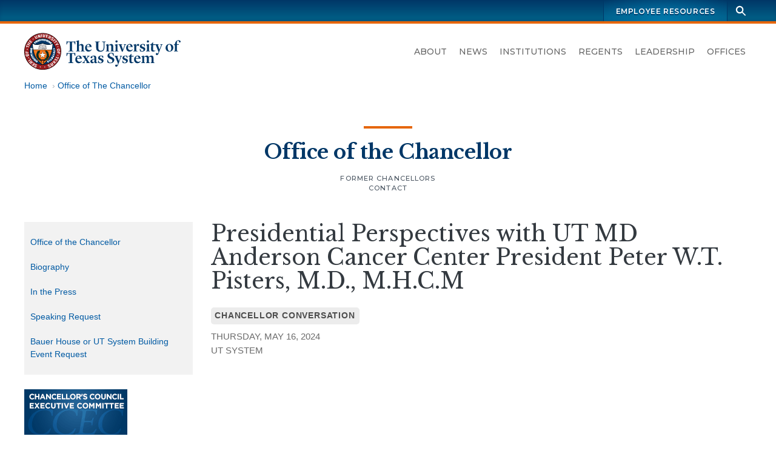

--- FILE ---
content_type: text/html; charset=UTF-8
request_url: https://www.utsystem.edu/chancellor/remarks-interviews/presidential-perspectives-ut-md-anderson-cancer-center-president-peter-wt-pisters-md-mhcm
body_size: 7719
content:

<!DOCTYPE html>
<html  lang="en" dir="ltr" prefix="og: https://ogp.me/ns#">
  <head>
    <meta charset="utf-8" />
<noscript><style>form.antibot * :not(.antibot-message) { display: none !important; }</style>
</noscript><script async src="https://www.googletagmanager.com/gtag/js?id=UA-12550324-2"></script>
<script>window.dataLayer = window.dataLayer || [];function gtag(){dataLayer.push(arguments)};gtag("js", new Date());gtag("set", "developer_id.dMDhkMT", true);gtag("config", "UA-12550324-2", {"groups":"default","anonymize_ip":true,"page_placeholder":"PLACEHOLDER_page_path","allow_ad_personalization_signals":false});gtag("config", "G-LCLHS096CF", {"groups":"default","page_placeholder":"PLACEHOLDER_page_location","allow_ad_personalization_signals":false});</script>
<meta name="geo.region" content="US-TX" />
<meta name="geo.placename" content="The University of Texas System" />
<meta name="geo.position" content="30.269753, -97.744423" />
<link rel="canonical" href="https://www.utsystem.edu/chancellor/remarks-interviews/presidential-perspectives-ut-md-anderson-cancer-center-president-peter-wt-pisters-md-mhcm" />
<meta property="og:site_name" content="The University of Texas System" />
<meta property="og:type" content="website" />
<meta property="og:url" content="https://www.utsystem.edu/chancellor/remarks-interviews/presidential-perspectives-ut-md-anderson-cancer-center-president-peter-wt-pisters-md-mhcm" />
<meta property="og:title" content="Presidential Perspectives with UT MD Anderson Cancer Center President Peter W.T. Pisters, M.D., M.H.C.M" />
<meta property="og:image" content="https://www.utsystem.edu/sites/default/files/styles/default_max_width/public/social-media-card_0.jpg?itok=MlIM8ky3" />
<meta property="og:image:width" content="1270" />
<meta property="og:image:height" content="714" />
<meta property="og:updated_time" content="Fri, 2024-05-17" />
<meta property="og:image:alt" content="UT System seal and name, with text on image: The University of Texas System" />
<meta property="place:location:longitude" content="-97.74442385094152" />
<meta property="place:location:latitude" content="30.269753775510136" />
<meta property="og:street_address" content="210 W 7th Street" />
<meta property="og:locality" content="Austin" />
<meta property="og:region" content="Texas" />
<meta property="og:postal_code" content="78701-2982" />
<meta property="og:country_name" content="United States of America" />
<meta property="og:phone_number" content="+1 512-499-4200" />
<meta name="dcterms.date" content="2024-05-17" />
<meta name="twitter:card" content="summary" />
<meta name="twitter:title" content="Presidential Perspectives with UT MD Anderson Cancer Center President Peter W.T. Pisters, M.D., M.H.C.M" />
<meta name="twitter:site" content="@utsystem" />
<meta name="twitter:image:alt" content="UT System seal and name, with text on image: The University of Texas System" />
<meta name="twitter:image" content="https://www.utsystem.edu/sites/default/files/styles/default_max_width/public/social-media-card_0.jpg?itok=MlIM8ky3" />
<meta name="Generator" content="Drupal 10 (https://www.drupal.org)" />
<meta name="MobileOptimized" content="width" />
<meta name="HandheldFriendly" content="true" />
<meta name="viewport" content="width=device-width, initial-scale=1.0" />
<link rel="icon" href="/themes/custom/utsys/favicon.ico" type="image/vnd.microsoft.icon" />

    <title>Presidential Perspectives with UT MD Anderson Cancer Center President Peter W.T. Pisters, M.D., M.H.C.M | The University of Texas System</title>
    <link rel="stylesheet" media="all" href="/sites/default/files/css/css_XZfb4gathgpGPTnhy5eHJpZJkP12UES9PRfzgh9wIk0.css?delta=0&amp;language=en&amp;theme=utsys&amp;include=[base64]" />
<link rel="stylesheet" media="all" href="/sites/default/files/css/css_HKz5D1oXk_5pTd86oS_ACTMV069FhL0JQbanNEidZwY.css?delta=1&amp;language=en&amp;theme=utsys&amp;include=[base64]" />
<link rel="stylesheet" media="all" href="/sites/default/files/asset_injector/css/admin_toolbar_tweaks-ac1178b6ff86f42886afc354344fabec.css?t8xs2f" />
<link rel="stylesheet" media="all" href="/sites/default/files/css/css_x48tFWyim5yQl2GGYpIv79AWX2sNz3meOqfvhRWpRF0.css?delta=3&amp;language=en&amp;theme=utsys&amp;include=[base64]" />

    
  </head>
  <body class="chancellor-page is-not-admin node--view-mode--full page--node--canonical page-node-98366 page--standard-width path-node page-node-type-speeches">
        <div hidden style="display:none;">
  <svg xmlns="http://www.w3.org/2000/svg">
    <symbol id="search" viewBox="0 0 24 24">
      <path d="M23 21.1l-6.8-6.8c1-1.4 1.6-3.1 1.6-4.9C17.8 4.8 14 1 9.4 1S1.1 4.8 1.1 9.4c0 4.6 3.8 8.4 8.4 8.4 1.9 0 3.6-.6 5-1.7l6.8 6.8 1.7-1.8zM9.5 14.9c-3 0-5.5-2.5-5.5-5.5s2.5-5.5 5.5-5.5S15 6.4 15 9.4s-2.5 5.5-5.5 5.5z"/>
    </symbol>
  </svg>
</div>
    
      <div class="dialog-off-canvas-main-canvas" data-off-canvas-main-canvas>
    


<div class="page page-wrapper">

  
  <header id="navbar" class="site-header" aria-label="The University of Texas System Administration">
    <a href="#main-content" class="sr-only sr-only-focusable skip-link">
      Skip to main content
    </a>
              <div class="site-header--brandbar">
        <div class="container-xl">
          <div class="brandbar d-flex justify-content-between">
            <div class="brandbar--left">
                          </div>
            <div class="brandbar--right">
              


  <nav id="block-utsys-utspromolinks" class="brandbar-nav block block--menu navigation menu--uts-promo-links" data-block-plugin-id="menu_block:uts-promo-links" aria-label="UTS: Promo Links">
    
                  

              
              <ul class="nav">
    
                                  
                                                  
      
              <li class="nav-item">
                
        <a href="/sites/ut4u" class="nav-link" data-drupal-link-system-path="node/43051">Employee Resources</a>
                  </li>
        </ul>
  


      </nav>
              <div class="site-search">
  <form action="/search" class="site-search__form" method="GET">
    <div class="toggle">
      <label class="sr-only" for="site-search-terms">Search terms</label>
      <input class="site-search__terms" autocomplete="off" id="site-search-terms" maxlength="255" name="search" placeholder="Search this site" type="text" value="" />
    </div>
    <button class="site-search__button" type="submit" aria-label="Search">
      <svg class="ico-search" aria-hidden="true">
        <title>Search icon</title>
        <use xlink:href="#search" xmlns:xlink="http://www.w3.org/1999/xlink"></use>
      </svg>
    </button>
  </form>
</div>
            </div>
          </div>
        </div>
      </div>
     
          <div class="site-header--masthead">
        <div class="container-xl">
          <div class="masthead">
            <div class="masthead--left">
                                                                
<a href="/" title="Home" rel="home" class="logo logo--header">
  <span class="sr-only">The University of Texas System</span>
  <img src="/themes/custom/utsys/images/svg/uts-logo-primary-web-0923.svg" alt="The UT System seal and wordmark">
</a>
                                          </div>

            <div class="masthead--right">
                            
                            <button type="button" class="navbar-toggle" data-micromodal-trigger="modal-main-nav">
                <span class="sr-only">Toggle navigation</span>
                <span class="icon-bar"></span>
                <span class="icon-bar"></span>
                <span class="icon-bar"></span>
              </button>

              <div class="site-nav">
                


  <nav id="block-mainnavigation" class="menu--primary-navigation block block--menu navigation menu--main" data-block-plugin-id="menu_block:main" aria-label="Site navigation">
    
                  

              
              <ul class="nav">
    
                                  
                                                  
      
              <li class="nav-item">
                
        <a href="/about" class="nav-link" data-drupal-link-system-path="node/285">About</a>
                  </li>
                                  
                                                  
      
              <li class="nav-item nav-item--dropdown">
                
        <a href="/news" class="nav-link" data-drupal-link-system-path="node/80581">News</a>
                  </li>
                                  
                                                  
      
              <li class="nav-item">
                
        <a href="/institutions" class="nav-link" data-drupal-link-system-path="node/80601">Institutions</a>
                  </li>
                                  
                                                  
      
              <li class="nav-item">
                
        <a href="/offices/board-regents" class="nav-link" data-drupal-link-system-path="node/26326">Regents</a>
                  </li>
                                  
                                                  
      
              <li class="nav-item nav-item--dropdown">
                
        <a href="/leadership" class="nav-link" data-drupal-link-system-path="node/286">Leadership</a>
                  </li>
                                  
                                                  
      
              <li class="nav-item">
                
        <a href="/offices" class="nav-link" data-drupal-link-system-path="node/65896">Offices</a>
                  </li>
        </ul>
  


      </nav>

              </div>
                          </div>
          </div>         </div>
      </div>
     
  </header>
 
    

    <main id="main-content" class="main-container">
                        <div class="container-xl">
          <div class="row">
                        <div class="col">
              

  
  



  <div id="block-utsys-breadcrumbs" data-block-plugin-id="system_breadcrumb_block" class="block block--system block--system-breadcrumb-block block--block-utsys-breadcrumbs">
    
                  
          <div class="block-content">
        
  <nav aria-label="Breadcrumb links">
    <ol class="breadcrumb">
                  <li class="breadcrumb-item">
          <a href="/">Home</a>
        </li>
                        <li class="breadcrumb-item">
          <a href="/chancellor">Office of The Chancellor</a>
        </li>
              </ol>
  </nav>

      </div>
      </div>

            </div>
                      </div>
        </div>
      
                  <div class="container-xl">
        <div class="row">
                    <div class="col">
            

  
  



  <div id="block-utsys-officechancellorsectionheader" data-block-plugin-id="block_content:0c745d74-50bf-4c6e-8d2e-613ffed44ec2" class="block--block-content--section-header block block--block-content block--block-content0c745d74-50bf-4c6e-8d2e-613ffed44ec2 block--block-utsys-officechancellorsectionheader">
    
                  
      
  <nav class="block-content" aria-label="Section links">
    
  <div class="field field--name-field-home-link field--type-link field--label-visually_hidden field__items">
    <div class="field__label visually-hidden">Section home</div><a href="/chancellor">Office of the Chancellor</a>
  </div>
  <div class="field field--name-field-child-links field--type-link field--label-visually_hidden field__items">
    <div class="field__label visually-hidden">Related sections</div><ul><li><a href="/offices/chancellor/former-chancellors">Former Chancellors</a></li><li><a href="/offices/chancellor/contact">Contact</a></li></ul>
  </div>
  </nav>
  </div>

          </div>
                  </div>
      </div>
      
            
                  
      
              <div class="container-xl">
          <div class="row">
                        <div  class="col-md-9 order-md-2 content-area">
                            
                            
                            
                                                              


                              
                                                                                                <article class="node-content" aria-label="Presidential Perspectives with UT MD Anderson Cancer Center President Peter W.T. Pisters, M.D., M.H.C.M">
                                

  
  



  <div id="block-utsys-pagetitle" class="chancellor-page--title block block--core block--page-title-block block--block-utsys-pagetitle" data-block-plugin-id="page_title_block">
    
                  
          <div class="block-content">
        
  <h1 id="page-title"  class="page-title">
<span>Presidential Perspectives with UT MD Anderson Cancer Center President Peter W.T. Pisters, M.D., M.H.C.M</span>
</h1>


      </div>
      </div>

  
  



  <div id="block-utsys-content" data-block-plugin-id="system_main_block" class="block block--system block--system-main-block block--block-utsys-content">
    
                  
          <div class="block-content">
        

<div class="node node--type-speeches node-content node--view-mode-full">
  
    

  
  <div class="node-content__wrapper">
    <div class="layout-wrapper">
  <div class="container--section container--section-standard">
    <div class="section section--layout-onecol">
      <div class="layout layout--onecol-section row justify-content-md-center">
                          <div class="layout__region layout__region-main col col-12">
            <div data-block-plugin-id="field_block:node:speeches:field_speech_type" class="block block--layout-builder block--field-block--node--speeches--field-speech-type">
  
    
      <div class="block-content">
      
  <div class="field field--name-field-speech-type field--type-entity-reference field--label-hidden field__items">
        <div class="field__item">Chancellor Conversation</div>
  </div>
    </div>
  </div>
<div data-block-plugin-id="field_block:node:speeches:field_release_date" class="block block--layout-builder block--field-block--node--speeches--field-release-date">
  
    
      <div class="block-content">
      
  <div class="field field--name-field-release-date field--type-datetime field--label-hidden field__items">
        <div class="field__item"><time datetime="2024-05-16T12:00:00Z">Thursday, May 16, 2024</time>
</div>
  </div>
    </div>
  </div>
<div data-block-plugin-id="field_block:node:speeches:field_city" class="block block--layout-builder block--field-block--node--speeches--field-city">
  
    
      <div class="block-content">
      
  <div class="field field--name-field-city field--type-string-long field--label-hidden field__items">
        <div class="field__item">UT System</div>
  </div>
    </div>
  </div>
<div data-block-plugin-id="field_block:node:speeches:field_remote_video" class="block block--layout-builder block--field-block--node--speeches--field-remote-video">
  
    
      <div class="block-content">
      
  <div class="field field--name-field-remote-video field--type-entity-reference field--label-visually_hidden field__items">
    <div class="field__label visually-hidden">Remote Media</div>
        <div class="field__item"><div class="media media--type-video media--view-mode-embedded">
  
      
  <div class="field field--name-field-media-video-embed-field field--type-string field--label-hidden field__items">
        <div class="field__item"><iframe src="https://www.utsystem.edu/media/oembed?url=https%3A//vimeo.com/947416159&amp;max_width=854&amp;max_height=480&amp;hash=xKO8F6xOfyZG_OLabl3dl27wi7Nbl5tgDQnx0hWWpWQ" width="854" height="480" class="media-oembed-content" loading="eager" title="UT System Chancellor James B. Milliken in conversation with UT MD Anderson President Peter Pisters"></iframe>
</div>
  </div>
  </div>
</div>
  </div>
    </div>
  </div>

          </div>
              </div>
    </div>
  </div>
</div>

  </div>

</div>

      </div>
      </div>

                </article>
                          </div>

                                                      <aside class="col-md-3 order-md-1 sidebar sidebar--primary">
                  


  <nav id="block-utsys-officechancellor-3" data-block-plugin-id="menu_block:menu-office-chancellor" class="block block--menu navigation menu--menu-office-chancellor" aria-label="Office - Chancellor">
    
                  

              
              <ul class="nav">
    
                                  
                                                  
      
              <li class="nav-item">
                
        <a href="/chancellor" class="nav-link" data-drupal-link-system-path="node/80536">Office of the Chancellor</a>
                  </li>
                                  
                                                  
      
              <li class="nav-item">
                
        <a href="/chancellor/biography" class="nav-link" data-drupal-link-system-path="node/101441">Biography</a>
                  </li>
                                  
                                                  
      
              <li class="nav-item">
                
        <a href="/chancellor/press" class="nav-link" data-drupal-link-system-path="node/101456">In the Press</a>
                  </li>
                                  
                                                  
      
              <li class="nav-item">
                
        <a href="/chancellor/speaking-request" class="nav-link" data-drupal-link-system-path="node/71931">Speaking Request</a>
                  </li>
                                  
                                                  
      
              <li class="nav-item">
                
        <a href="/chancellor/bauer-house-or-ut-system-building-event-request" class="nav-link" data-drupal-link-system-path="node/102101">Bauer House or UT System Building Event Request</a>
                  </li>
        </ul>
  


      </nav>

  
  



  <div id="block-utsys-chancellorscouncil" data-block-plugin-id="block_content:acc05304-f99d-4af7-969e-ff3507002011" class="block--block-content--linkable-graphic block block--block-content block--block-contentacc05304-f99d-4af7-969e-ff3507002011 block--block-utsys-chancellorscouncil">
    
                  
              <a href=/sites/cc/chancellors-council-executive-committee>
      
  <div class="field field--name-field-linkable-graphic field--type-image field--label-hidden field__items">
        <div class="field__item">  <img loading="lazy" src="/sites/default/files/linkable-graphic/ccec-linkable-graphic.png" width="170" height="75" alt="Text on image: Chancellor&#039;s Council Executive Committee" />

</div>
  </div>
    </a>
    </div>

                </aside>
                          
                        
          </div>
        </div>
              </main> 
  
<footer class="footer">
  <h2 class="sr-only">UT System Links and Contact Information</h2>
      <div class="footer--links">
      <div class="container-xl">
        <div class="row">
          


  <div class="col-md">
      <nav id="block-footer-academic-institutions" data-block-plugin-id="menu_block:menu-institutions-academic" class="block block--menu navigation menu--menu-institutions-academic" aria-label="Academic Institutions">
    
                  <h3 id="block-footer-academic-institutions-menu" class="nav-title">
          Academic Institutions
        </h3>
              

              
              <ul class="nav">
    
                                  
                                                  
      
              <li class="nav-item">
                
        <a href="https://www.uta.edu/" class="nav-link">UT Arlington</a>
                  </li>
                                  
                                                  
      
              <li class="nav-item">
                
        <a href="https://www.utexas.edu/" class="nav-link">UT Austin</a>
                  </li>
                                  
                                                  
      
              <li class="nav-item">
                
        <a href="https://www.utdallas.edu/" class="nav-link">UT Dallas</a>
                  </li>
                                  
                                                  
      
              <li class="nav-item">
                
        <a href="https://www.utep.edu/" class="nav-link">UT El Paso</a>
                  </li>
                                  
                                                  
      
              <li class="nav-item">
                
        <a href="https://www.utpb.edu/" class="nav-link">UT Permian Basin</a>
                  </li>
                                  
                                                  
      
              <li class="nav-item">
                
        <a href="https://www.utrgv.edu/" class="nav-link">UT Rio Grande Valley</a>
                  </li>
                                  
                                                  
      
              <li class="nav-item">
                
        <a href="https://www.utsa.edu/" class="nav-link">UT San Antonio</a>
                  </li>
                                  
                                                  
      
              <li class="nav-item">
                
        <a href="https://www.sfasu.edu/" class="nav-link">Stephen F. Austin</a>
                  </li>
                                  
                                                  
      
              <li class="nav-item">
                
        <a href="https://www.uttyler.edu/" class="nav-link">UT Tyler</a>
                  </li>
        </ul>
  


      </nav>

  </div>


  <div class="col-md">
      <nav id="block-footer-health-institutions" data-block-plugin-id="menu_block:menu-institutions-health" class="block block--menu navigation menu--menu-institutions-health" aria-label="Health Institutions">
    
                  <h3 id="block-footer-health-institutions-menu" class="nav-title">
          Health Institutions
        </h3>
              

              
              <ul class="nav">
    
                                  
                                                  
      
              <li class="nav-item">
                
        <a href="https://www.utsouthwestern.edu/" title="UT Southwestern Medical Center (Dallas)" class="nav-link">UT Southwestern</a>
                  </li>
                                  
                                                  
      
              <li class="nav-item">
                                  
        <a href="https://www.utmb.edu/" class="nav-link" title="UT Medical Branch at Galveston">UTMB Galveston</a>
                  </li>
                                  
                                                  
      
              <li class="nav-item">
                
        <a href="https://www.uth.edu/" title="UT Health Science Center at Houston" class="nav-link">UTHealth Houston</a>
                  </li>
                                  
                                                  
      
              <li class="nav-item">
                
        <a href="https://www.mdanderson.org/" title="UT MD Anderson Cancer Center (Houston)" class="nav-link">UT MD Anderson</a>
                  </li>
        </ul>
  


      </nav>

  </div>


  <div class="col-md">
      <nav id="block-footer-utsystem" data-block-plugin-id="menu_block:menu-leadership" class="block block--menu navigation menu--menu-leadership" aria-label="UT System">
    
                  <h3 id="block-footer-utsystem-menu" class="nav-title">
          UT System
        </h3>
              

              
              <ul class="nav">
    
                                  
                                                  
      
              <li class="nav-item">
                
        <a href="/about" title="" class="nav-link" data-drupal-link-system-path="node/285">About</a>
                  </li>
                                  
                                                  
      
              <li class="nav-item">
                
        <a href="/smartbook" class="nav-link">SmartBook</a>
                  </li>
                                  
                                                  
      
              <li class="nav-item">
                
        <a href="/chancellor" target="" class="nav-link" data-drupal-link-system-path="node/80536">Office of the Chancellor</a>
                  </li>
                                  
                                                  
      
              <li class="nav-item">
                
        <a href="/offices/board-regents" target="" class="nav-link" data-drupal-link-system-path="node/26326">Board of Regents</a>
                  </li>
                                  
                                                  
      
              <li class="nav-item">
                
        <a href="/leadership" class="nav-link" data-drupal-link-system-path="node/286">Leadership</a>
                  </li>
                                  
                                                  
      
              <li class="nav-item">
                
        <a href="/offices" title="" class="nav-link" data-drupal-link-system-path="node/65896">Offices</a>
                  </li>
                                  
                                                  
      
              <li class="nav-item">
                
        <a href="/directory" target="" class="nav-link" data-drupal-link-system-path="node/1091">Directory</a>
                  </li>
                                  
                                                  
      
              <li class="nav-item">
                
        <a href="/sites/ut4u" title="" class="nav-link" data-drupal-link-system-path="node/43051">UT4U</a>
                  </li>
                                  
                                                  
      
              <li class="nav-item">
                
        <a href="http://outlook.office365.com" class="nav-link">Outlook Web Access</a>
                  </li>
        </ul>
  


      </nav>

  </div>


  <div class="col-md">
      <nav id="block-footer-info-center" data-block-plugin-id="menu_block:menu-ut-system" class="block block--menu navigation menu--menu-ut-system" aria-label="Info Center">
    
                  <h3 id="block-footer-info-center-menu" class="nav-title">
          Info Center
        </h3>
              

              
              <ul class="nav">
    
                                  
                                                  
      
              <li class="nav-item">
                
        <a href="/sites/policy-library" class="nav-link" data-drupal-link-system-path="node/80586">Policy Library</a>
                  </li>
                                  
                                                  
      
              <li class="nav-item">
                
        <a href="/offices/board-of-regents/regents-rules-and-regulations" target="" class="nav-link" data-drupal-link-system-path="node/3526">Regents&#039; Rules &amp; Regulations</a>
                  </li>
                                  
                                                  
      
              <li class="nav-item">
                
        <a href="/documents/reports-state" title="" class="nav-link" data-drupal-link-system-path="node/2896">Reports to the State</a>
                  </li>
                                  
                                                  
      
              <li class="nav-item">
                
        <a href="/documents/audit-reports-institution" title="Direct link to the audit reports" class="nav-link" data-drupal-link-system-path="node/26061">Audit Reports</a>
                  </li>
                                  
                                                  
      
              <li class="nav-item">
                
        <a href="/privacy" title="Website Privacy Statement on the Collection and Use of Information Gathered from the General Public" class="nav-link" data-drupal-link-system-path="node/189">Privacy Statement</a>
                  </li>
                                  
                                                  
      
              <li class="nav-item">
                
        <a href="/privacy#links" target="" class="nav-link" data-drupal-link-system-path="node/189">Linking Notice</a>
                  </li>
                                  
                                                  
      
              <li class="nav-item">
                
        <a href="/copyright" title="Copyright" class="nav-link" data-drupal-link-system-path="node/13286">Copyright</a>
                  </li>
                                  
                                                  
      
              <li class="nav-item">
                
        <a href="/accessibility" title="Accessibility" class="nav-link" data-drupal-link-system-path="node/184">Accessibility</a>
                  </li>
                                  
                                                  
      
              <li class="nav-item">
                
        <a href="/offices/general-counsel/open-records" title="" class="nav-link" data-drupal-link-system-path="node/210">Open Records</a>
                  </li>
        </ul>
  


      </nav>

  </div>


  <div class="col-md">
      <nav id="block-footer-resources" data-block-plugin-id="menu_block:menu-information" class="block block--menu navigation menu--menu-information" aria-label="Resources">
    
                  <h3 id="block-footer-resources-menu" class="nav-title">
          Resources
        </h3>
              

              
              <ul class="nav">
    
                                  
                                                  
      
              <li class="nav-item">
                                  
        <a href="/offices/human-resources/careers" class="nav-link" data-drupal-link-system-path="node/91506">Careers</a>
                  </li>
                                  
                                                  
      
              <li class="nav-item">
                
        <a href="/documents" title="" class="nav-link" data-drupal-link-system-path="node/80541">Document Library</a>
                  </li>
                                  
                                                  
      
              <li class="nav-item">
                                  
        <a href="https://seekut.utsystem.edu/" class="nav-link" target="">seekUT</a>
                  </li>
                                  
                                                  
      
              <li class="nav-item">
                
        <a href="http://data.utsystem.edu" title="" class="nav-link">UT System Dashboard</a>
                  </li>
                                  
                                                  
      
              <li class="nav-item">
                
        <a href="/contact" class="nav-link" data-drupal-link-system-path="node/71926">Contact UT System</a>
                  </li>
        </ul>
  


      </nav>

  </div>


  <div class="col-md">
      <nav id="block-footer-state-links" data-block-plugin-id="menu_block:menu-state-links" class="block block--menu navigation menu--menu-state-links" aria-label="State Links">
    
                  <h3 id="block-footer-state-links-menu" class="nav-title">
          State Links
        </h3>
              

              
              <ul class="nav">
    
                                  
                                                  
      
              <li class="nav-item">
                
        <a href="https://texas.gov" class="nav-link">State of Texas</a>
                  </li>
                                  
                                                  
      
              <li class="nav-item">
                
        <a href="https://sao.fraud.texas.gov/" class="nav-link">Fraud Reporting</a>
                  </li>
                                  
                                                  
      
              <li class="nav-item">
                
        <a href="https://gov.texas.gov/organization/hsgd" class="nav-link">Texas Homeland Security</a>
                  </li>
                                  
                                                  
      
              <li class="nav-item">
                
        <a href="http://veterans.portal.texas.gov" title="" class="nav-link">Texas Veterans Portal</a>
                  </li>
                                  
                                                  
      
              <li class="nav-item">
                
        <a href="https://www.tsl.texas.gov/trail/index.html" class="nav-link">Statewide Search</a>
                  </li>
        </ul>
  


      </nav>

  </div>

        </div>
      </div>
    </div>
  
      <div class="footer--contact container-xl text-center py-3 py-md-7">
      
<a href="/" title="Home" rel="home" class="logo logo--footer">
  <span class="sr-only">The University of Texas System</span>
  <img src="/themes/custom/utsys/images/svg/uts-logo-primary-web-0923.svg" alt="The UT System seal and wordmark">
</a>
      

  
  



  <div id="block-footersocialicons" data-block-plugin-id="block_content:29a2efed-4453-4cc5-8ee3-804c20dc38a6" class="block--block-content--basic block block--block-content block--block-content29a2efed-4453-4cc5-8ee3-804c20dc38a6 block--block-footersocialicons">
    
                  
          <div class="block-content">
        
  <div class="clearfix text-formatted field field--name-body field--type-text-with-summary field--label-hidden field__items">
        <div class="field__item"><ul class="social-media-icons smi-footer">
  <li class="smi-x"><a href="https://twitter.com/utsystem" target="_blank"><span class="sr-only">UT System on Twitter</span></a></li>
  <li class="smi-facebook"><a href="https://www.facebook.com/pages/University-of-Texas-System/198151343554844" target="_blank"><span class="sr-only">UT System on Facebook</span></a></li>
  <li class="smi-instagram"><a href="https://www.instagram.com/ut_system/" target="_blank"><span class="sr-only">UT System on Instagram</span></a></li>
  <li class="smi-linkedin"><a href="https://www.linkedin.com/company/the-university-of-texas-system/" target="_blank"><span class="sr-only">UT System on LinkedIn</span></a></li>
</ul></div>
  </div>
      </div>
      </div>

  
  



  <div id="block-utsys-newfooterlogo" data-block-plugin-id="block_content:0d6e48ed-c685-42e7-a0a5-97a6c08887b8" class="block--block-content--basic block block--block-content block--block-content0d6e48ed-c685-42e7-a0a5-97a6c08887b8 block--block-utsys-newfooterlogo">
    
                  
          <div class="block-content">
        
  <div class="clearfix text-formatted field field--name-body field--type-text-with-summary field--label-hidden field__items">
        <div class="field__item"><p>© 2025 The University of Texas System. 210 West 7th Street,&nbsp;Austin, Texas 78701-2982. (512) 499-4200</p></div>
  </div>
      </div>
      </div>

    </div>
    </footer>


 
      
  <div class="region region-navigation-mobile">
    <div id="modal-main-nav" aria-hidden="true" class="mmodal">
      <div tabindex="-1" data-micromodal-close class="mmodal--overlay">

        <div role="dialog" aria-modal="true" aria-labelledby="modal-main-nav-title" class="mmodal--container">
          <header class="mmodal--header" aria-label="Mobile Navigation Dialog">
                        
            <div class="site-logo">
              <a class="logo" href="/" title="Home" rel="home">
              <img src="/themes/custom/utsys/images/svg/uts-logo-primary-white-web-0923.svg" alt="The UT System seal and wordmark">
              <span class="sr-only">The University of Texas System</span>
              </a>
            </div>
            <h2 class="mmodal--title" id="modal-main-nav-title">
              Menu
            </h2>
            <button class="mmodal--close" disabled aria-label="Close modal" data-micromodal-close>&times;</button>
          </header>
          <div class="mmodal--content mmodal--main-nav" id="modal-main-nav-content">
            

  <nav id="block-mainnavigation-3" data-block-plugin-id="menu_block:main" class="block block--menu navigation menu--main" aria-label="Main Navigation - Mobile">
    
                  

              
              <ul class="nav">
    
                                  
                                                  
      
              <li class="nav-item">
                
        <a href="/about" class="nav-link" data-drupal-link-system-path="node/285">About</a>
                  </li>
                                  
                                                  
      
              <li class="nav-item nav-item--dropdown">
                
        <a href="/news" class="nav-link" data-drupal-link-system-path="node/80581">News</a>
                  </li>
                                  
                                                  
      
              <li class="nav-item">
                
        <a href="/institutions" class="nav-link" data-drupal-link-system-path="node/80601">Institutions</a>
                  </li>
                                  
                                                  
      
              <li class="nav-item">
                
        <a href="/offices/board-regents" class="nav-link" data-drupal-link-system-path="node/26326">Regents</a>
                  </li>
                                  
                                                  
      
              <li class="nav-item nav-item--dropdown">
                
        <a href="/leadership" class="nav-link" data-drupal-link-system-path="node/286">Leadership</a>
                  </li>
                                  
                                                  
      
              <li class="nav-item">
                
        <a href="/offices" class="nav-link" data-drupal-link-system-path="node/65896">Offices</a>
                  </li>
        </ul>
  


      </nav>


  <nav id="block-promolinks" class="modal-promo-links block block--menu navigation menu--uts-promo-links" data-block-plugin-id="menu_block:uts-promo-links" aria-label="Promo Links">
    
                  

              
              <ul class="nav">
    
                                  
                                                  
      
              <li class="nav-item">
                
        <a href="/sites/ut4u" class="nav-link" data-drupal-link-system-path="node/43051">Employee Resources</a>
                  </li>
        </ul>
  


      </nav>

          </div>
        </div>
      </div>
    </div> <!-- /micromodal -->
  </div>

  
</div>

  </div>

    
    <script type="application/json" data-drupal-selector="drupal-settings-json">{"path":{"baseUrl":"\/","pathPrefix":"","currentPath":"node\/98366","currentPathIsAdmin":false,"isFront":false,"currentLanguage":"en"},"pluralDelimiter":"\u0003","suppressDeprecationErrors":true,"google_analytics":{"account":"UA-12550324-2","trackOutbound":true,"trackMailto":true,"trackTel":true,"trackDownload":true,"trackDownloadExtensions":"7z|aac|arc|arj|asf|asx|avi|bin|csv|doc(x|m)?|dot(x|m)?|exe|flv|gif|gz|gzip|hqx|jar|jpe?g|js|mp(2|3|4|e?g)|mov(ie)?|msi|msp|pdf|phps|png|ppt(x|m)?|pot(x|m)?|pps(x|m)?|ppam|sld(x|m)?|thmx|qtm?|ra(m|r)?|sea|sit|tar|tgz|torrent|txt|wav|wma|wmv|wpd|xls(x|m|b)?|xlt(x|m)|xlam|xml|z|zip","trackColorbox":true},"ajax":[],"user":{"uid":0,"permissionsHash":"e8c2fad3f052ce6038cafb7943d54dce33dc1bd28477e5df3272336136de9273"}}</script>
<script src="/core/assets/vendor/jquery/jquery.min.js?v=3.7.1"></script>
<script src="/core/assets/vendor/once/once.min.js?v=1.0.1"></script>
<script src="/core/misc/drupalSettingsLoader.js?v=10.4.9"></script>
<script src="/core/misc/drupal.js?v=10.4.9"></script>
<script src="/core/misc/drupal.init.js?v=10.4.9"></script>
<script src="/sites/default/files/asset_injector/js/close_off_canvas_layout_builder_iframe_modal_-0ebd7f1c8e0065e9fcc8d79f9f5e336a.js?t8xs2f"></script>
<script src="/modules/contrib/google_analytics/js/google_analytics.js?v=10.4.9"></script>
<script src="https://siteimproveanalytics.com/js/siteanalyze_67961533.js" async></script>
<script src="/themes/custom/utsys/js/popper.min.js?t8xs2f"></script>
<script src="/themes/custom/utsys/js/bootstrap.min.js?t8xs2f"></script>
<script src="/themes/custom/utsys/js/global.js?t8xs2f"></script>
<script src="/themes/custom/utsys/js/vendor/uri.js?t8xs2f"></script>
<script src="/themes/custom/utsys/js/vendor/micromodal.min.js?t8xs2f"></script>

  </body>
</html>


--- FILE ---
content_type: text/css
request_url: https://www.utsystem.edu/sites/default/files/css/css_HKz5D1oXk_5pTd86oS_ACTMV069FhL0JQbanNEidZwY.css?delta=1&language=en&theme=utsys&include=eJxtj1FuwzAMQy-U1EcSZItJvNjWYKlbe_tp3ccGLD8CAT6QFJvBqY43FNeZitmNpddBrtoyT_JP8GkL_-cEzrUZoaFj-CWDh080mpD7gxz9_Qo6qoAkYhxCRYdHGtXOO65o6zydsupJG5vHKdfdfvA4ba8fdex0YOpSTkgNOziJjty0nOmPXnr4nBQ9Q26bzs7umIs9LbanzIbl_v1FY4elX3nb5mu2hB1weqWtFluqjvUAS6T8WHvTzG01f7bY9QWFgpgN
body_size: 46060
content:
@import url("https://fonts.googleapis.com/css?family=Libre+Baskerville:400,400i,700|Montserrat:400,500,600,700|Open+Sans:300,400,400i,600,700&display=swap");@import url("https://fonts.googleapis.com/css2?family=Baskervville:ital@0;1&display=swap");@import url("https://fonts.googleapis.com/css2?family=Baskervville:ital@0;1&display=swap");
/* @license GPL-2.0-or-later https://www.drupal.org/licensing/faq */
.block--block-content--section-header{display:flex;flex-direction:column;align-items:center;padding-block-end:var(--space-xs-l);margin-top:2rem;}.block--block-content--section-header .field--name-field-home-link{max-width:65rem;font-family:var(--uts-font-serif);font-weight:bold;font-size:var(--step-5);letter-spacing:-0.015em;position:relative;margin:0 0 0.5em;padding-top:0.75em;text-align:center;line-height:1.15;text-wrap:balance;}.block--block-content--section-header .field--name-field-home-link a{color:var(--uts-navy);}.block--block-content--section-header .field--name-field-home-link a:hover{text-decoration:none;}@media screen and (width >= 1230px){.block--block-content--section-header .field--name-field-home-link{font-size:2.625rem;}}.block--block-content--section-header .field--name-field-home-link::before{display:block;content:"";width:80px;height:4px;background-color:var(--uts-orange);position:absolute;top:0;left:50%;transform:translate(-40px);}.block--block-content--section-header .field--name-field-child-links{text-align:center;}.block--block-content--section-header .field--name-field-child-links ul{text-wrap:balance;list-style:none;margin:0 0 1.5em;padding-left:0;}.block--block-content--section-header .field--name-field-child-links ul li{display:block;}@media (width >= 540px){.block--block-content--section-header .field--name-field-child-links ul li{display:inline-block;}}@media (width >= 960px){.block--block-content--section-header .field--name-field-child-links ul > li + li{border-left:1px solid #495460;}}.block--block-content--section-header .field--name-field-parent-link{margin-block-end:1.5em;}.block--block-content--section-header .field--name-field-child-links a,.block--block-content--section-header .field--name-field-parent-link a{display:block;text-decoration:none !important;color:#495460;font-family:var(--uts-font-heading);text-transform:uppercase;font-weight:500;font-size:0.7rem;letter-spacing:0.1em;padding-inline:1.2em;transition:color 0.25s ease-in-out;text-align:center;}.block--block-content--section-header .field--name-field-child-links a:hover,.block--block-content--section-header .field--name-field-child-links a:focus,.block--block-content--section-header .field--name-field-parent-link a:hover,.block--block-content--section-header .field--name-field-parent-link a:focus{color:var(--uts-orange-aa);}
.events.view .view-header h2,.doc-list.cont h3,.news.board .view-header h2,.view-news-releases-home.view-display-id-page_1 .view-content > h3{display:inline-block;font-weight:500;text-transform:uppercase;letter-spacing:0.1em;margin-bottom:0.5em;margin-top:1.5rem;padding-bottom:0.2em;padding-right:1em;color:#003767;border-bottom:3px solid #e7660a;}:root{--uts-orange:#e6660a;--uts-orange-aa:#ca4b0c;--uts-navy:#003767;--uts-blue:#005aa3;--uts-blue-bright:#1f639e;--uts-btn-border-radius:4px;--uts-btn-border-size:3px;--uts-btn-1-color:var(--uts-orange-aa);--uts-btn-1-border-color:hsl(from var(--uts-orange-aa) h s calc(l + 8));--uts-btn-2-color:var(--uts-blue-bright);--uts-btn-2-border-color:#2A7FC8;--uts-btn-2-border-color:hsl(from var(--uts-blue-bright) h s calc(l + 10));--uts-font-heading:"Montserrat",sans-serif;--uts-font-serif:"Libre Baskerville",Palatino,serif;}:root{--blue:#007bff;--indigo:#6610f2;--purple:#6f42c1;--pink:#e83e8c;--red:#a30008;--orange:#fd7e14;--yellow:#ecd40a;--green:#5aa300;--teal:#20c997;--cyan:#00a39b;--white:#fff;--gray:#6c757d;--gray-dark:#343a40;--primary:#003767;--secondary:#e6660a;--success:#5aa300;--info:#00a39b;--warning:#ecd40a;--danger:#a30008;--light:#f8f9fa;--dark:#343a40;--breakpoint-xs:0;--breakpoint-sm:576px;--breakpoint-md:768px;--breakpoint-lg:992px;--breakpoint-xl:1280px;--font-family-sans-serif:-apple-system,BlinkMacSystemFont,"Segoe UI",Roboto,"Helvetica Neue",Arial,"Noto Sans",sans-serif,"Apple Color Emoji","Segoe UI Emoji","Segoe UI Symbol","Noto Color Emoji";--font-family-monospace:SFMono-Regular,Menlo,Monaco,Consolas,"Liberation Mono","Courier New",monospace;}*,*::before,*::after{box-sizing:border-box;}html{font-family:sans-serif;line-height:1.15;-webkit-text-size-adjust:100%;-webkit-tap-highlight-color:rgba(0,0,0,0);}article,aside,figcaption,figure,footer,header,hgroup,main,nav,section{display:block;}body{margin:0;font-family:-apple-system,BlinkMacSystemFont,"Segoe UI",Roboto,"Helvetica Neue",Arial,"Noto Sans",sans-serif,"Apple Color Emoji","Segoe UI Emoji","Segoe UI Symbol","Noto Color Emoji";font-size:1rem;font-weight:400;line-height:1.5;color:#343a40;text-align:left;background-color:#fff;}[tabindex="-1"]:focus:not(:focus-visible){outline:0 !important;}hr{box-sizing:content-box;height:0;overflow:visible;}h1,h2,h3,h4,h5,h6{margin-top:0;margin-bottom:0.5rem;}p{margin-top:0;margin-bottom:1rem;}abbr[title],abbr[data-original-title]{text-decoration:underline;-webkit-text-decoration:underline dotted;text-decoration:underline dotted;cursor:help;border-bottom:0;-webkit-text-decoration-skip-ink:none;text-decoration-skip-ink:none;}address{margin-bottom:1rem;font-style:normal;line-height:inherit;}ol,ul,dl{margin-top:0;margin-bottom:1rem;}ol ol,ul ul,ol ul,ul ol{margin-bottom:0;}dt{font-weight:700;}dd{margin-bottom:0.5rem;margin-left:0;}blockquote{margin:0 0 1rem;}b,strong{font-weight:bolder;}small{font-size:80%;}sub,sup{position:relative;font-size:75%;line-height:0;vertical-align:baseline;}sub{bottom:-0.25em;}sup{top:-0.5em;}a{color:#005aa3;text-decoration:none;background-color:transparent;}a:hover{color:#003767;text-decoration:underline;}a:not([href]):not([class]){color:inherit;text-decoration:none;}a:not([href]):not([class]):hover{color:inherit;text-decoration:none;}pre,code,kbd,samp{font-family:SFMono-Regular,Menlo,Monaco,Consolas,"Liberation Mono","Courier New",monospace;font-size:1em;}pre{margin-top:0;margin-bottom:1rem;overflow:auto;-ms-overflow-style:scrollbar;}figure{margin:0 0 1rem;}img{vertical-align:middle;border-style:none;}svg{overflow:hidden;vertical-align:middle;}table{border-collapse:collapse;}caption{padding-top:0.6rem;padding-bottom:0.6rem;color:#6c757d;text-align:left;caption-side:bottom;}th{text-align:inherit;text-align:-webkit-match-parent;}label{display:inline-block;margin-bottom:0.5rem;}button{border-radius:0;}button:focus:not(:focus-visible){outline:0;}input,button,select,optgroup,textarea{margin:0;font-family:inherit;font-size:inherit;line-height:inherit;}button,input{overflow:visible;}button,select{text-transform:none;}[role=button]{cursor:pointer;}select{word-wrap:normal;}button,[type=button],[type=reset],[type=submit]{-webkit-appearance:button;}button:not(:disabled),[type=button]:not(:disabled),[type=reset]:not(:disabled),[type=submit]:not(:disabled){cursor:pointer;}button::-moz-focus-inner,[type=button]::-moz-focus-inner,[type=reset]::-moz-focus-inner,[type=submit]::-moz-focus-inner{padding:0;border-style:none;}input[type=radio],input[type=checkbox]{box-sizing:border-box;padding:0;}textarea{overflow:auto;resize:vertical;}fieldset{min-width:0;padding:0;margin:0;border:0;}legend{display:block;width:100%;max-width:100%;padding:0;margin-bottom:0.5rem;font-size:1.5rem;line-height:inherit;color:inherit;white-space:normal;}@media (max-width:1200px){legend{font-size:calc(1.275rem + 0.3vw);}}progress{vertical-align:baseline;}[type=number]::-webkit-inner-spin-button,[type=number]::-webkit-outer-spin-button{height:auto;}[type=search]{outline-offset:-2px;-webkit-appearance:none;}[type=search]::-webkit-search-decoration{-webkit-appearance:none;}::-webkit-file-upload-button{font:inherit;-webkit-appearance:button;}output{display:inline-block;}summary{display:list-item;cursor:pointer;}template{display:none;}[hidden]{display:none !important;}h1,h2,h3,h4,h5,h6,.h1,.h2,.h3,.h4,.h5,.h6{margin-bottom:0.5rem;font-family:"Montserrat",sans-serif;font-weight:500;line-height:1.1;}h1,.h1{font-size:2.25rem;}@media (max-width:1200px){h1,.h1{font-size:calc(1.35rem + 1.2vw);}}h2,.h2{font-size:1.875rem;}@media (max-width:1200px){h2,.h2{font-size:calc(1.3125rem + 0.75vw);}}h3,.h3{font-size:1.5rem;}@media (max-width:1200px){h3,.h3{font-size:calc(1.275rem + 0.3vw);}}h4,.h4{font-size:1.125rem;}h5,.h5{font-size:1rem;}h6,.h6{font-size:0.875rem;}.lead{font-size:1.25rem;font-weight:300;}.display-1{font-size:6rem;font-weight:300;line-height:1.1;}@media (max-width:1200px){.display-1{font-size:calc(1.725rem + 5.7vw);}}.display-2{font-size:5.5rem;font-weight:300;line-height:1.1;}@media (max-width:1200px){.display-2{font-size:calc(1.675rem + 5.1vw);}}.display-3{font-size:4.5rem;font-weight:300;line-height:1.1;}@media (max-width:1200px){.display-3{font-size:calc(1.575rem + 3.9vw);}}.display-4{font-size:3.5rem;font-weight:300;line-height:1.1;}@media (max-width:1200px){.display-4{font-size:calc(1.475rem + 2.7vw);}}hr{margin-top:1rem;margin-bottom:1rem;border:0;border-top:1px solid rgba(0,0,0,0.1);}small,.small{font-size:0.875em;font-weight:400;}mark,.mark{padding:0.2em;background-color:#fcf8e3;}.list-unstyled{padding-left:0;list-style:none;}.list-inline{padding-left:0;list-style:none;}.list-inline-item{display:inline-block;}.list-inline-item:not(:last-child){margin-right:0.5rem;}.initialism{font-size:90%;text-transform:uppercase;}.blockquote{margin-bottom:1rem;font-size:1.25rem;}.blockquote-footer{display:block;font-size:0.875em;color:#6c757d;}.blockquote-footer::before{content:"— ";}.img-fluid{max-width:100%;height:auto;}.img-thumbnail{padding:0.25rem;background-color:#fff;border:1px solid #dee2e6;border-radius:0.25rem;max-width:100%;height:auto;}.figure{display:inline-block;}.figure-img{margin-bottom:0.5rem;line-height:1;}.figure-caption{font-size:90%;color:#6c757d;}code{font-size:87.5%;color:#e83e8c;word-wrap:break-word;}a > code{color:inherit;}kbd{padding:0.2rem 0.4rem;font-size:87.5%;color:#fff;background-color:#212529;border-radius:0.2rem;}kbd kbd{padding:0;font-size:100%;font-weight:700;}pre{display:block;font-size:87.5%;color:#212529;}pre code{font-size:inherit;color:inherit;word-break:normal;}.pre-scrollable{max-height:340px;overflow-y:scroll;}.container,.container-fluid,.container-xl,.container-lg,.container-md,.container-sm{width:100%;padding-right:15px;padding-left:15px;margin-right:auto;margin-left:auto;}@media (min-width:576px){.container-sm,.container{max-width:540px;}}@media (min-width:768px){.container-md,.container-sm,.container{max-width:720px;}}@media (min-width:992px){.container-lg,.container-md,.container-sm,.container{max-width:960px;}}@media (min-width:1280px){.container-xl,.container-lg,.container-md,.container-sm,.container{max-width:1230px;}}.row{display:flex;flex-wrap:wrap;margin-right:-15px;margin-left:-15px;}.no-gutters{margin-right:0;margin-left:0;}.no-gutters > .col,.no-gutters > [class*=col-]{padding-right:0;padding-left:0;}.col-xl,.col-xl-auto,.col-xl-12,.col-xl-11,.col-xl-10,.col-xl-9,.col-xl-8,.col-xl-7,.col-xl-6,.col-xl-5,.col-xl-4,.col-xl-3,.col-xl-2,.col-xl-1,.col-lg,.col-lg-auto,.col-lg-12,.col-lg-11,.col-lg-10,.col-lg-9,.col-lg-8,.col-lg-7,.col-lg-6,.col-lg-5,.col-lg-4,.col-lg-3,.col-lg-2,.col-lg-1,.col-md,.col-md-auto,.col-md-12,.col-md-11,.col-md-10,.col-md-9,.col-md-8,.col-md-7,.col-md-6,.col-md-5,.col-md-4,.col-md-3,.col-md-2,.col-md-1,.col-sm,.col-sm-auto,.col-sm-12,.col-sm-11,.col-sm-10,.col-sm-9,.col-sm-8,.col-sm-7,.col-sm-6,.col-sm-5,.col-sm-4,.col-sm-3,.col-sm-2,.col-sm-1,.col,.col-auto,.col-12,.col-11,.col-10,.col-9,.col-8,.col-7,.col-6,.col-5,.col-4,.col-3,.col-2,.col-1{position:relative;width:100%;padding-right:15px;padding-left:15px;}.col{flex-basis:0;flex-grow:1;max-width:100%;}.row-cols-1 > *{flex:0 0 100%;max-width:100%;}.row-cols-2 > *{flex:0 0 50%;max-width:50%;}.row-cols-3 > *{flex:0 0 33.3333333333%;max-width:33.3333333333%;}.row-cols-4 > *{flex:0 0 25%;max-width:25%;}.row-cols-5 > *{flex:0 0 20%;max-width:20%;}.row-cols-6 > *{flex:0 0 16.6666666667%;max-width:16.6666666667%;}.col-auto{flex:0 0 auto;width:auto;max-width:100%;}.col-1{flex:0 0 8.33333333%;max-width:8.33333333%;}.col-2{flex:0 0 16.66666667%;max-width:16.66666667%;}.col-3{flex:0 0 25%;max-width:25%;}.col-4{flex:0 0 33.33333333%;max-width:33.33333333%;}.col-5{flex:0 0 41.66666667%;max-width:41.66666667%;}.col-6{flex:0 0 50%;max-width:50%;}.col-7{flex:0 0 58.33333333%;max-width:58.33333333%;}.col-8{flex:0 0 66.66666667%;max-width:66.66666667%;}.col-9{flex:0 0 75%;max-width:75%;}.col-10{flex:0 0 83.33333333%;max-width:83.33333333%;}.col-11{flex:0 0 91.66666667%;max-width:91.66666667%;}.col-12{flex:0 0 100%;max-width:100%;}.order-first{order:-1;}.order-last{order:13;}.order-0{order:0;}.order-1{order:1;}.order-2{order:2;}.order-3{order:3;}.order-4{order:4;}.order-5{order:5;}.order-6{order:6;}.order-7{order:7;}.order-8{order:8;}.order-9{order:9;}.order-10{order:10;}.order-11{order:11;}.order-12{order:12;}.offset-1{margin-left:8.33333333%;}.offset-2{margin-left:16.66666667%;}.offset-3{margin-left:25%;}.offset-4{margin-left:33.33333333%;}.offset-5{margin-left:41.66666667%;}.offset-6{margin-left:50%;}.offset-7{margin-left:58.33333333%;}.offset-8{margin-left:66.66666667%;}.offset-9{margin-left:75%;}.offset-10{margin-left:83.33333333%;}.offset-11{margin-left:91.66666667%;}@media (min-width:576px){.col-sm{flex-basis:0;flex-grow:1;max-width:100%;}.row-cols-sm-1 > *{flex:0 0 100%;max-width:100%;}.row-cols-sm-2 > *{flex:0 0 50%;max-width:50%;}.row-cols-sm-3 > *{flex:0 0 33.3333333333%;max-width:33.3333333333%;}.row-cols-sm-4 > *{flex:0 0 25%;max-width:25%;}.row-cols-sm-5 > *{flex:0 0 20%;max-width:20%;}.row-cols-sm-6 > *{flex:0 0 16.6666666667%;max-width:16.6666666667%;}.col-sm-auto{flex:0 0 auto;width:auto;max-width:100%;}.col-sm-1{flex:0 0 8.33333333%;max-width:8.33333333%;}.col-sm-2{flex:0 0 16.66666667%;max-width:16.66666667%;}.col-sm-3{flex:0 0 25%;max-width:25%;}.col-sm-4{flex:0 0 33.33333333%;max-width:33.33333333%;}.col-sm-5{flex:0 0 41.66666667%;max-width:41.66666667%;}.col-sm-6{flex:0 0 50%;max-width:50%;}.col-sm-7{flex:0 0 58.33333333%;max-width:58.33333333%;}.col-sm-8{flex:0 0 66.66666667%;max-width:66.66666667%;}.col-sm-9{flex:0 0 75%;max-width:75%;}.col-sm-10{flex:0 0 83.33333333%;max-width:83.33333333%;}.col-sm-11{flex:0 0 91.66666667%;max-width:91.66666667%;}.col-sm-12{flex:0 0 100%;max-width:100%;}.order-sm-first{order:-1;}.order-sm-last{order:13;}.order-sm-0{order:0;}.order-sm-1{order:1;}.order-sm-2{order:2;}.order-sm-3{order:3;}.order-sm-4{order:4;}.order-sm-5{order:5;}.order-sm-6{order:6;}.order-sm-7{order:7;}.order-sm-8{order:8;}.order-sm-9{order:9;}.order-sm-10{order:10;}.order-sm-11{order:11;}.order-sm-12{order:12;}.offset-sm-0{margin-left:0;}.offset-sm-1{margin-left:8.33333333%;}.offset-sm-2{margin-left:16.66666667%;}.offset-sm-3{margin-left:25%;}.offset-sm-4{margin-left:33.33333333%;}.offset-sm-5{margin-left:41.66666667%;}.offset-sm-6{margin-left:50%;}.offset-sm-7{margin-left:58.33333333%;}.offset-sm-8{margin-left:66.66666667%;}.offset-sm-9{margin-left:75%;}.offset-sm-10{margin-left:83.33333333%;}.offset-sm-11{margin-left:91.66666667%;}}@media (min-width:768px){.col-md{flex-basis:0;flex-grow:1;max-width:100%;}.row-cols-md-1 > *{flex:0 0 100%;max-width:100%;}.row-cols-md-2 > *{flex:0 0 50%;max-width:50%;}.row-cols-md-3 > *{flex:0 0 33.3333333333%;max-width:33.3333333333%;}.row-cols-md-4 > *{flex:0 0 25%;max-width:25%;}.row-cols-md-5 > *{flex:0 0 20%;max-width:20%;}.row-cols-md-6 > *{flex:0 0 16.6666666667%;max-width:16.6666666667%;}.col-md-auto{flex:0 0 auto;width:auto;max-width:100%;}.col-md-1{flex:0 0 8.33333333%;max-width:8.33333333%;}.col-md-2{flex:0 0 16.66666667%;max-width:16.66666667%;}.col-md-3{flex:0 0 25%;max-width:25%;}.col-md-4{flex:0 0 33.33333333%;max-width:33.33333333%;}.col-md-5{flex:0 0 41.66666667%;max-width:41.66666667%;}.col-md-6{flex:0 0 50%;max-width:50%;}.col-md-7{flex:0 0 58.33333333%;max-width:58.33333333%;}.col-md-8{flex:0 0 66.66666667%;max-width:66.66666667%;}.col-md-9{flex:0 0 75%;max-width:75%;}.col-md-10{flex:0 0 83.33333333%;max-width:83.33333333%;}.col-md-11{flex:0 0 91.66666667%;max-width:91.66666667%;}.col-md-12{flex:0 0 100%;max-width:100%;}.order-md-first{order:-1;}.order-md-last{order:13;}.order-md-0{order:0;}.order-md-1{order:1;}.order-md-2{order:2;}.order-md-3{order:3;}.order-md-4{order:4;}.order-md-5{order:5;}.order-md-6{order:6;}.order-md-7{order:7;}.order-md-8{order:8;}.order-md-9{order:9;}.order-md-10{order:10;}.order-md-11{order:11;}.order-md-12{order:12;}.offset-md-0{margin-left:0;}.offset-md-1{margin-left:8.33333333%;}.offset-md-2{margin-left:16.66666667%;}.offset-md-3{margin-left:25%;}.offset-md-4{margin-left:33.33333333%;}.offset-md-5{margin-left:41.66666667%;}.offset-md-6{margin-left:50%;}.offset-md-7{margin-left:58.33333333%;}.offset-md-8{margin-left:66.66666667%;}.offset-md-9{margin-left:75%;}.offset-md-10{margin-left:83.33333333%;}.offset-md-11{margin-left:91.66666667%;}}@media (min-width:992px){.col-lg{flex-basis:0;flex-grow:1;max-width:100%;}.row-cols-lg-1 > *{flex:0 0 100%;max-width:100%;}.row-cols-lg-2 > *{flex:0 0 50%;max-width:50%;}.row-cols-lg-3 > *{flex:0 0 33.3333333333%;max-width:33.3333333333%;}.row-cols-lg-4 > *{flex:0 0 25%;max-width:25%;}.row-cols-lg-5 > *{flex:0 0 20%;max-width:20%;}.row-cols-lg-6 > *{flex:0 0 16.6666666667%;max-width:16.6666666667%;}.col-lg-auto{flex:0 0 auto;width:auto;max-width:100%;}.col-lg-1{flex:0 0 8.33333333%;max-width:8.33333333%;}.col-lg-2{flex:0 0 16.66666667%;max-width:16.66666667%;}.col-lg-3{flex:0 0 25%;max-width:25%;}.col-lg-4{flex:0 0 33.33333333%;max-width:33.33333333%;}.col-lg-5{flex:0 0 41.66666667%;max-width:41.66666667%;}.col-lg-6{flex:0 0 50%;max-width:50%;}.col-lg-7{flex:0 0 58.33333333%;max-width:58.33333333%;}.col-lg-8{flex:0 0 66.66666667%;max-width:66.66666667%;}.col-lg-9{flex:0 0 75%;max-width:75%;}.col-lg-10{flex:0 0 83.33333333%;max-width:83.33333333%;}.col-lg-11{flex:0 0 91.66666667%;max-width:91.66666667%;}.col-lg-12{flex:0 0 100%;max-width:100%;}.order-lg-first{order:-1;}.order-lg-last{order:13;}.order-lg-0{order:0;}.order-lg-1{order:1;}.order-lg-2{order:2;}.order-lg-3{order:3;}.order-lg-4{order:4;}.order-lg-5{order:5;}.order-lg-6{order:6;}.order-lg-7{order:7;}.order-lg-8{order:8;}.order-lg-9{order:9;}.order-lg-10{order:10;}.order-lg-11{order:11;}.order-lg-12{order:12;}.offset-lg-0{margin-left:0;}.offset-lg-1{margin-left:8.33333333%;}.offset-lg-2{margin-left:16.66666667%;}.offset-lg-3{margin-left:25%;}.offset-lg-4{margin-left:33.33333333%;}.offset-lg-5{margin-left:41.66666667%;}.offset-lg-6{margin-left:50%;}.offset-lg-7{margin-left:58.33333333%;}.offset-lg-8{margin-left:66.66666667%;}.offset-lg-9{margin-left:75%;}.offset-lg-10{margin-left:83.33333333%;}.offset-lg-11{margin-left:91.66666667%;}}@media (min-width:1280px){.col-xl{flex-basis:0;flex-grow:1;max-width:100%;}.row-cols-xl-1 > *{flex:0 0 100%;max-width:100%;}.row-cols-xl-2 > *{flex:0 0 50%;max-width:50%;}.row-cols-xl-3 > *{flex:0 0 33.3333333333%;max-width:33.3333333333%;}.row-cols-xl-4 > *{flex:0 0 25%;max-width:25%;}.row-cols-xl-5 > *{flex:0 0 20%;max-width:20%;}.row-cols-xl-6 > *{flex:0 0 16.6666666667%;max-width:16.6666666667%;}.col-xl-auto{flex:0 0 auto;width:auto;max-width:100%;}.col-xl-1{flex:0 0 8.33333333%;max-width:8.33333333%;}.col-xl-2{flex:0 0 16.66666667%;max-width:16.66666667%;}.col-xl-3{flex:0 0 25%;max-width:25%;}.col-xl-4{flex:0 0 33.33333333%;max-width:33.33333333%;}.col-xl-5{flex:0 0 41.66666667%;max-width:41.66666667%;}.col-xl-6{flex:0 0 50%;max-width:50%;}.col-xl-7{flex:0 0 58.33333333%;max-width:58.33333333%;}.col-xl-8{flex:0 0 66.66666667%;max-width:66.66666667%;}.col-xl-9{flex:0 0 75%;max-width:75%;}.col-xl-10{flex:0 0 83.33333333%;max-width:83.33333333%;}.col-xl-11{flex:0 0 91.66666667%;max-width:91.66666667%;}.col-xl-12{flex:0 0 100%;max-width:100%;}.order-xl-first{order:-1;}.order-xl-last{order:13;}.order-xl-0{order:0;}.order-xl-1{order:1;}.order-xl-2{order:2;}.order-xl-3{order:3;}.order-xl-4{order:4;}.order-xl-5{order:5;}.order-xl-6{order:6;}.order-xl-7{order:7;}.order-xl-8{order:8;}.order-xl-9{order:9;}.order-xl-10{order:10;}.order-xl-11{order:11;}.order-xl-12{order:12;}.offset-xl-0{margin-left:0;}.offset-xl-1{margin-left:8.33333333%;}.offset-xl-2{margin-left:16.66666667%;}.offset-xl-3{margin-left:25%;}.offset-xl-4{margin-left:33.33333333%;}.offset-xl-5{margin-left:41.66666667%;}.offset-xl-6{margin-left:50%;}.offset-xl-7{margin-left:58.33333333%;}.offset-xl-8{margin-left:66.66666667%;}.offset-xl-9{margin-left:75%;}.offset-xl-10{margin-left:83.33333333%;}.offset-xl-11{margin-left:91.66666667%;}}.table{width:100%;margin-bottom:1rem;color:#343a40;}.table th,.table td{padding:0.6rem;vertical-align:top;border-top:1px solid #dee2e6;}.table thead th{vertical-align:bottom;border-bottom:2px solid #dee2e6;}.table tbody + tbody{border-top:2px solid #dee2e6;}.table-sm th,.table-sm td{padding:0.3rem;}.table-bordered{border:1px solid #dee2e6;}.table-bordered th,.table-bordered td{border:1px solid #dee2e6;}.table-bordered thead th,.table-bordered thead td{border-bottom-width:2px;}.table-borderless th,.table-borderless td,.table-borderless thead th,.table-borderless tbody + tbody{border:0;}.table-striped tbody tr:nth-of-type(odd){background-color:rgba(0,0,0,0.03);}.table-hover tbody tr:hover{color:#343a40;background-color:rgba(0,0,0,0.06);}.table-primary,.table-primary > th,.table-primary > td{background-color:#b8c7d4;}.table-primary th,.table-primary td,.table-primary thead th,.table-primary tbody + tbody{border-color:#7a97b0;}.table-hover .table-primary:hover{background-color:#a8baca;}.table-hover .table-primary:hover > td,.table-hover .table-primary:hover > th{background-color:#a8baca;}.table-secondary,.table-secondary > th,.table-secondary > td{background-color:#f8d4ba;}.table-secondary th,.table-secondary td,.table-secondary thead th,.table-secondary tbody + tbody{border-color:#f2af80;}.table-hover .table-secondary:hover{background-color:#f6c6a3;}.table-hover .table-secondary:hover > td,.table-hover .table-secondary:hover > th{background-color:#f6c6a3;}.table-success,.table-success > th,.table-success > td{background-color:#d1e5b8;}.table-success th,.table-success td,.table-success thead th,.table-success tbody + tbody{border-color:#a9cf7a;}.table-hover .table-success:hover{background-color:#c5dea5;}.table-hover .table-success:hover > td,.table-hover .table-success:hover > th{background-color:#c5dea5;}.table-info,.table-info > th,.table-info > td{background-color:#b8e5e3;}.table-info th,.table-info td,.table-info thead th,.table-info tbody + tbody{border-color:#7acfcb;}.table-hover .table-info:hover{background-color:#a5dedc;}.table-hover .table-info:hover > td,.table-hover .table-info:hover > th{background-color:#a5dedc;}.table-warning,.table-warning > th,.table-warning > td{background-color:#faf3ba;}.table-warning th,.table-warning td,.table-warning thead th,.table-warning tbody + tbody{border-color:#f5e980;}.table-hover .table-warning:hover{background-color:#f8efa2;}.table-hover .table-warning:hover > td,.table-hover .table-warning:hover > th{background-color:#f8efa2;}.table-danger,.table-danger > th,.table-danger > td{background-color:#e5b8ba;}.table-danger th,.table-danger td,.table-danger thead th,.table-danger tbody + tbody{border-color:#cf7a7f;}.table-hover .table-danger:hover{background-color:#dea5a8;}.table-hover .table-danger:hover > td,.table-hover .table-danger:hover > th{background-color:#dea5a8;}.table-light,.table-light > th,.table-light > td{background-color:#fdfdfe;}.table-light th,.table-light td,.table-light thead th,.table-light tbody + tbody{border-color:#fbfcfc;}.table-hover .table-light:hover{background-color:#ececf6;}.table-hover .table-light:hover > td,.table-hover .table-light:hover > th{background-color:#ececf6;}.table-dark,.table-dark > th,.table-dark > td{background-color:#c6c8ca;}.table-dark th,.table-dark td,.table-dark thead th,.table-dark tbody + tbody{border-color:#95999c;}.table-hover .table-dark:hover{background-color:#b9bbbe;}.table-hover .table-dark:hover > td,.table-hover .table-dark:hover > th{background-color:#b9bbbe;}.table-active,.table-active > th,.table-active > td{background-color:rgba(0,0,0,0.06);}.table-hover .table-active:hover{background-color:rgba(0,0,0,0.06);}.table-hover .table-active:hover > td,.table-hover .table-active:hover > th{background-color:rgba(0,0,0,0.06);}.table .thead-dark th{color:#fff;background-color:#343a40;border-color:#454d55;}.table .thead-light th{color:#495057;background-color:#e9ecef;border-color:#dee2e6;}.table-dark{color:#fff;background-color:#343a40;}.table-dark th,.table-dark td,.table-dark thead th{border-color:#454d55;}.table-dark.table-bordered{border:0;}.table-dark.table-striped tbody tr:nth-of-type(odd){background-color:rgba(255,255,255,0.05);}.table-dark.table-hover tbody tr:hover{color:#fff;background-color:rgba(255,255,255,0.075);}@media (max-width:575.98px){.table-responsive-sm{display:block;width:100%;overflow-x:auto;-webkit-overflow-scrolling:touch;}.table-responsive-sm > .table-bordered{border:0;}}@media (max-width:767.98px){.table-responsive-md{display:block;width:100%;overflow-x:auto;-webkit-overflow-scrolling:touch;}.table-responsive-md > .table-bordered{border:0;}}@media (max-width:991.98px){.table-responsive-lg{display:block;width:100%;overflow-x:auto;-webkit-overflow-scrolling:touch;}.table-responsive-lg > .table-bordered{border:0;}}@media (max-width:1279.98px){.table-responsive-xl{display:block;width:100%;overflow-x:auto;-webkit-overflow-scrolling:touch;}.table-responsive-xl > .table-bordered{border:0;}}.table-responsive{display:block;width:100%;overflow-x:auto;-webkit-overflow-scrolling:touch;}.table-responsive > .table-bordered{border:0;}.form-control{display:block;width:100%;height:calc(1.5em + 0.75rem + 2px);padding:0.375rem 0.75rem;font-size:1rem;font-weight:400;line-height:1.5;color:#495057;background-color:#fff;background-clip:padding-box;border:1px solid #ced4da;border-radius:0.25rem;transition:border-color 0.15s ease-in-out,box-shadow 0.15s ease-in-out;}@media (prefers-reduced-motion:reduce){.form-control{transition:none;}}.form-control::-ms-expand{background-color:transparent;border:0;}.form-control:focus{color:#495057;background-color:#fff;border-color:#007be7;outline:0;box-shadow:0 0 0 0.2rem rgba(0,55,103,0.25);}.form-control::placeholder{color:#6c757d;opacity:1;}.form-control:disabled,.form-control[readonly]{background-color:#e9ecef;opacity:1;}input[type=date].form-control,input[type=time].form-control,input[type=datetime-local].form-control,input[type=month].form-control{-webkit-appearance:none;appearance:none;}select.form-control:-moz-focusring{color:transparent;text-shadow:0 0 0 #495057;}select.form-control:focus::-ms-value{color:#495057;background-color:#fff;}.form-control-file,.form-control-range{display:block;width:100%;}.col-form-label{padding-top:calc(0.375rem + 1px);padding-bottom:calc(0.375rem + 1px);margin-bottom:0;font-size:inherit;line-height:1.5;}.col-form-label-lg{padding-top:calc(0.5rem + 1px);padding-bottom:calc(0.5rem + 1px);font-size:1.25rem;line-height:1.5;}.col-form-label-sm{padding-top:calc(0.25rem + 1px);padding-bottom:calc(0.25rem + 1px);font-size:0.875rem;line-height:1.5;}.form-control-plaintext{display:block;width:100%;padding:0.375rem 0;margin-bottom:0;font-size:1rem;line-height:1.5;color:#343a40;background-color:transparent;border:solid transparent;border-width:1px 0;}.form-control-plaintext.form-control-sm,.form-control-plaintext.form-control-lg{padding-right:0;padding-left:0;}.form-control-sm{height:calc(1.5em + 0.5rem + 2px);padding:0.25rem 0.5rem;font-size:0.875rem;line-height:1.5;border-radius:0.2rem;}.form-control-lg{height:calc(1.5em + 1rem + 2px);padding:0.5rem 1rem;font-size:1.25rem;line-height:1.5;border-radius:0.3rem;}select.form-control[size],select.form-control[multiple]{height:auto;}textarea.form-control{height:auto;}.form-group{margin-bottom:1rem;}.form-text{display:block;margin-top:0.25rem;}.form-row{display:flex;flex-wrap:wrap;margin-right:-5px;margin-left:-5px;}.form-row > .col,.form-row > [class*=col-]{padding-right:5px;padding-left:5px;}.form-check{position:relative;display:block;padding-left:1.25rem;}.form-check-input{position:absolute;margin-top:0.3rem;margin-left:-1.25rem;}.form-check-input[disabled] ~ .form-check-label,.form-check-input:disabled ~ .form-check-label{color:#6c757d;}.form-check-label{margin-bottom:0;}.form-check-inline{display:inline-flex;align-items:center;padding-left:0;margin-right:0.75rem;}.form-check-inline .form-check-input{position:static;margin-top:0;margin-right:0.3125rem;margin-left:0;}.valid-feedback{display:none;width:100%;margin-top:0.25rem;font-size:0.875em;color:#5aa300;}.valid-tooltip{position:absolute;top:100%;left:0;z-index:5;display:none;max-width:100%;padding:0.25rem 0.5rem;margin-top:0.1rem;font-size:0.875rem;line-height:1.5;color:#fff;background-color:rgba(90,163,0,0.9);border-radius:0.25rem;}.form-row > .col > .valid-tooltip,.form-row > [class*=col-] > .valid-tooltip{left:5px;}.was-validated :valid ~ .valid-feedback,.was-validated :valid ~ .valid-tooltip,.is-valid ~ .valid-feedback,.is-valid ~ .valid-tooltip{display:block;}.was-validated .form-control:valid,.form-control.is-valid{border-color:#5aa300;padding-right:calc(1.5em + 0.75rem) !important;background-image:url("data:image/svg+xml,%3csvg xmlns='http://www.w3.org/2000/svg' width='8' height='8' viewBox='0 0 8 8'%3e%3cpath fill='%235aa300' d='M2.3 6.73L.6 4.53c-.4-1.04.46-1.4 1.1-.8l1.1 1.4 3.4-3.8c.6-.63 1.6-.27 1.2.7l-4 4.6c-.43.5-.8.4-1.1.1z'/%3e%3c/svg%3e");background-repeat:no-repeat;background-position:right calc(0.375em + 0.1875rem) center;background-size:calc(0.75em + 0.375rem) calc(0.75em + 0.375rem);}.was-validated .form-control:valid:focus,.form-control.is-valid:focus{border-color:#5aa300;box-shadow:0 0 0 0.2rem rgba(90,163,0,0.25);}.was-validated select.form-control:valid,select.form-control.is-valid{padding-right:3rem !important;background-position:right 1.5rem center;}.was-validated textarea.form-control:valid,textarea.form-control.is-valid{padding-right:calc(1.5em + 0.75rem);background-position:top calc(0.375em + 0.1875rem) right calc(0.375em + 0.1875rem);}.was-validated .custom-select:valid,.custom-select.is-valid{border-color:#5aa300;padding-right:calc(0.75em + 2.3125rem) !important;background:url("data:image/svg+xml,%3csvg xmlns='http://www.w3.org/2000/svg' width='4' height='5' viewBox='0 0 4 5'%3e%3cpath fill='%23343a40' d='M2 0L0 2h4zm0 5L0 3h4z'/%3e%3c/svg%3e") right 0.75rem center/8px 10px no-repeat,#fff url("data:image/svg+xml,%3csvg xmlns='http://www.w3.org/2000/svg' width='8' height='8' viewBox='0 0 8 8'%3e%3cpath fill='%235aa300' d='M2.3 6.73L.6 4.53c-.4-1.04.46-1.4 1.1-.8l1.1 1.4 3.4-3.8c.6-.63 1.6-.27 1.2.7l-4 4.6c-.43.5-.8.4-1.1.1z'/%3e%3c/svg%3e") center right 1.75rem/calc(0.75em + 0.375rem) calc(0.75em + 0.375rem) no-repeat;}.was-validated .custom-select:valid:focus,.custom-select.is-valid:focus{border-color:#5aa300;box-shadow:0 0 0 0.2rem rgba(90,163,0,0.25);}.was-validated .form-check-input:valid ~ .form-check-label,.form-check-input.is-valid ~ .form-check-label{color:#5aa300;}.was-validated .form-check-input:valid ~ .valid-feedback,.was-validated .form-check-input:valid ~ .valid-tooltip,.form-check-input.is-valid ~ .valid-feedback,.form-check-input.is-valid ~ .valid-tooltip{display:block;}.was-validated .custom-control-input:valid ~ .custom-control-label,.custom-control-input.is-valid ~ .custom-control-label{color:#5aa300;}.was-validated .custom-control-input:valid ~ .custom-control-label::before,.custom-control-input.is-valid ~ .custom-control-label::before{border-color:#5aa300;}.was-validated .custom-control-input:valid:checked ~ .custom-control-label::before,.custom-control-input.is-valid:checked ~ .custom-control-label::before{border-color:#76d600;background-color:#76d600;}.was-validated .custom-control-input:valid:focus ~ .custom-control-label::before,.custom-control-input.is-valid:focus ~ .custom-control-label::before{box-shadow:0 0 0 0.2rem rgba(90,163,0,0.25);}.was-validated .custom-control-input:valid:focus:not(:checked) ~ .custom-control-label::before,.custom-control-input.is-valid:focus:not(:checked) ~ .custom-control-label::before{border-color:#5aa300;}.was-validated .custom-file-input:valid ~ .custom-file-label,.custom-file-input.is-valid ~ .custom-file-label{border-color:#5aa300;}.was-validated .custom-file-input:valid:focus ~ .custom-file-label,.custom-file-input.is-valid:focus ~ .custom-file-label{border-color:#5aa300;box-shadow:0 0 0 0.2rem rgba(90,163,0,0.25);}.invalid-feedback{display:none;width:100%;margin-top:0.25rem;font-size:0.875em;color:#a30008;}.invalid-tooltip{position:absolute;top:100%;left:0;z-index:5;display:none;max-width:100%;padding:0.25rem 0.5rem;margin-top:0.1rem;font-size:0.875rem;line-height:1.5;color:#fff;background-color:rgba(163,0,8,0.9);border-radius:0.25rem;}.form-row > .col > .invalid-tooltip,.form-row > [class*=col-] > .invalid-tooltip{left:5px;}.was-validated :invalid ~ .invalid-feedback,.was-validated :invalid ~ .invalid-tooltip,.is-invalid ~ .invalid-feedback,.is-invalid ~ .invalid-tooltip{display:block;}.was-validated .form-control:invalid,.form-control.is-invalid{border-color:#a30008;padding-right:calc(1.5em + 0.75rem) !important;background-image:url("data:image/svg+xml,%3csvg xmlns='http://www.w3.org/2000/svg' width='12' height='12' fill='none' stroke='%23a30008' viewBox='0 0 12 12'%3e%3ccircle cx='6' cy='6' r='4.5'/%3e%3cpath stroke-linejoin='round' d='M5.8 3.6h.4L6 6.5z'/%3e%3ccircle cx='6' cy='8.2' r='.6' fill='%23a30008' stroke='none'/%3e%3c/svg%3e");background-repeat:no-repeat;background-position:right calc(0.375em + 0.1875rem) center;background-size:calc(0.75em + 0.375rem) calc(0.75em + 0.375rem);}.was-validated .form-control:invalid:focus,.form-control.is-invalid:focus{border-color:#a30008;box-shadow:0 0 0 0.2rem rgba(163,0,8,0.25);}.was-validated select.form-control:invalid,select.form-control.is-invalid{padding-right:3rem !important;background-position:right 1.5rem center;}.was-validated textarea.form-control:invalid,textarea.form-control.is-invalid{padding-right:calc(1.5em + 0.75rem);background-position:top calc(0.375em + 0.1875rem) right calc(0.375em + 0.1875rem);}.was-validated .custom-select:invalid,.custom-select.is-invalid{border-color:#a30008;padding-right:calc(0.75em + 2.3125rem) !important;background:url("data:image/svg+xml,%3csvg xmlns='http://www.w3.org/2000/svg' width='4' height='5' viewBox='0 0 4 5'%3e%3cpath fill='%23343a40' d='M2 0L0 2h4zm0 5L0 3h4z'/%3e%3c/svg%3e") right 0.75rem center/8px 10px no-repeat,#fff url("data:image/svg+xml,%3csvg xmlns='http://www.w3.org/2000/svg' width='12' height='12' fill='none' stroke='%23a30008' viewBox='0 0 12 12'%3e%3ccircle cx='6' cy='6' r='4.5'/%3e%3cpath stroke-linejoin='round' d='M5.8 3.6h.4L6 6.5z'/%3e%3ccircle cx='6' cy='8.2' r='.6' fill='%23a30008' stroke='none'/%3e%3c/svg%3e") center right 1.75rem/calc(0.75em + 0.375rem) calc(0.75em + 0.375rem) no-repeat;}.was-validated .custom-select:invalid:focus,.custom-select.is-invalid:focus{border-color:#a30008;box-shadow:0 0 0 0.2rem rgba(163,0,8,0.25);}.was-validated .form-check-input:invalid ~ .form-check-label,.form-check-input.is-invalid ~ .form-check-label{color:#a30008;}.was-validated .form-check-input:invalid ~ .invalid-feedback,.was-validated .form-check-input:invalid ~ .invalid-tooltip,.form-check-input.is-invalid ~ .invalid-feedback,.form-check-input.is-invalid ~ .invalid-tooltip{display:block;}.was-validated .custom-control-input:invalid ~ .custom-control-label,.custom-control-input.is-invalid ~ .custom-control-label{color:#a30008;}.was-validated .custom-control-input:invalid ~ .custom-control-label::before,.custom-control-input.is-invalid ~ .custom-control-label::before{border-color:#a30008;}.was-validated .custom-control-input:invalid:checked ~ .custom-control-label::before,.custom-control-input.is-invalid:checked ~ .custom-control-label::before{border-color:#d6000b;background-color:#d6000b;}.was-validated .custom-control-input:invalid:focus ~ .custom-control-label::before,.custom-control-input.is-invalid:focus ~ .custom-control-label::before{box-shadow:0 0 0 0.2rem rgba(163,0,8,0.25);}.was-validated .custom-control-input:invalid:focus:not(:checked) ~ .custom-control-label::before,.custom-control-input.is-invalid:focus:not(:checked) ~ .custom-control-label::before{border-color:#a30008;}.was-validated .custom-file-input:invalid ~ .custom-file-label,.custom-file-input.is-invalid ~ .custom-file-label{border-color:#a30008;}.was-validated .custom-file-input:invalid:focus ~ .custom-file-label,.custom-file-input.is-invalid:focus ~ .custom-file-label{border-color:#a30008;box-shadow:0 0 0 0.2rem rgba(163,0,8,0.25);}.form-inline{display:flex;flex-flow:row wrap;align-items:center;}.form-inline .form-check{width:100%;}@media (min-width:576px){.form-inline label{display:flex;align-items:center;justify-content:center;margin-bottom:0;}.form-inline .form-group{display:flex;flex:0 0 auto;flex-flow:row wrap;align-items:center;margin-bottom:0;}.form-inline .form-control{display:inline-block;width:auto;vertical-align:middle;}.form-inline .form-control-plaintext{display:inline-block;}.form-inline .input-group,.form-inline .custom-select{width:auto;}.form-inline .form-check{display:flex;align-items:center;justify-content:center;width:auto;padding-left:0;}.form-inline .form-check-input{position:relative;flex-shrink:0;margin-top:0;margin-right:0.25rem;margin-left:0;}.form-inline .custom-control{align-items:center;justify-content:center;}.form-inline .custom-control-label{margin-bottom:0;}}.btn{display:inline-block;font-weight:400;color:#343a40;text-align:center;vertical-align:middle;-webkit-user-select:none;user-select:none;background-color:transparent;border:1px solid transparent;padding:0.375rem 0.75rem;font-size:1rem;line-height:1.5;border-radius:0.25rem;transition:color 0.15s ease-in-out,background-color 0.15s ease-in-out,border-color 0.15s ease-in-out,box-shadow 0.15s ease-in-out;}@media (prefers-reduced-motion:reduce){.btn{transition:none;}}.btn:hover{color:#343a40;text-decoration:none;}.btn:focus,.btn.focus{outline:0;box-shadow:0 0 0 0.2rem rgba(0,55,103,0.25);}.btn.disabled,.btn:disabled{opacity:0.65;}.btn:not(:disabled):not(.disabled){cursor:pointer;}a.btn.disabled,fieldset:disabled a.btn{pointer-events:none;}.btn-primary{color:#fff;background-color:#003767;border-color:#003767;}.btn-primary:hover{color:#fff;background-color:#002341;border-color:#001c34;}.btn-primary:focus,.btn-primary.focus{color:#fff;background-color:#002341;border-color:#001c34;box-shadow:0 0 0 0.2rem rgba(38,85,126,0.5);}.btn-primary.disabled,.btn-primary:disabled{color:#fff;background-color:#003767;border-color:#003767;}.btn-primary:not(:disabled):not(.disabled):active,.btn-primary:not(:disabled):not(.disabled).active,.show > .btn-primary.dropdown-toggle{color:#fff;background-color:#001c34;border-color:#001527;}.btn-primary:not(:disabled):not(.disabled):active:focus,.btn-primary:not(:disabled):not(.disabled).active:focus,.show > .btn-primary.dropdown-toggle:focus{box-shadow:0 0 0 0.2rem rgba(38,85,126,0.5);}.btn-secondary{color:#fff;background-color:#e6660a;border-color:#e6660a;}.btn-secondary:hover{color:#fff;background-color:#c15608;border-color:#b55008;}.btn-secondary:focus,.btn-secondary.focus{color:#fff;background-color:#c15608;border-color:#b55008;box-shadow:0 0 0 0.2rem rgba(234,125,47,0.5);}.btn-secondary.disabled,.btn-secondary:disabled{color:#fff;background-color:#e6660a;border-color:#e6660a;}.btn-secondary:not(:disabled):not(.disabled):active,.btn-secondary:not(:disabled):not(.disabled).active,.show > .btn-secondary.dropdown-toggle{color:#fff;background-color:#b55008;border-color:#a94b07;}.btn-secondary:not(:disabled):not(.disabled):active:focus,.btn-secondary:not(:disabled):not(.disabled).active:focus,.show > .btn-secondary.dropdown-toggle:focus{box-shadow:0 0 0 0.2rem rgba(234,125,47,0.5);}.btn-success{color:#fff;background-color:#5aa300;border-color:#5aa300;}.btn-success:hover{color:#fff;background-color:#457d00;border-color:#3e7000;}.btn-success:focus,.btn-success.focus{color:#fff;background-color:#457d00;border-color:#3e7000;box-shadow:0 0 0 0.2rem rgba(115,177,38,0.5);}.btn-success.disabled,.btn-success:disabled{color:#fff;background-color:#5aa300;border-color:#5aa300;}.btn-success:not(:disabled):not(.disabled):active,.btn-success:not(:disabled):not(.disabled).active,.show > .btn-success.dropdown-toggle{color:#fff;background-color:#3e7000;border-color:#376300;}.btn-success:not(:disabled):not(.disabled):active:focus,.btn-success:not(:disabled):not(.disabled).active:focus,.show > .btn-success.dropdown-toggle:focus{box-shadow:0 0 0 0.2rem rgba(115,177,38,0.5);}.btn-info{color:#fff;background-color:#00a39b;border-color:#00a39b;}.btn-info:hover{color:#fff;background-color:#007d77;border-color:#00706b;}.btn-info:focus,.btn-info.focus{color:#fff;background-color:#007d77;border-color:#00706b;box-shadow:0 0 0 0.2rem rgba(38,177,170,0.5);}.btn-info.disabled,.btn-info:disabled{color:#fff;background-color:#00a39b;border-color:#00a39b;}.btn-info:not(:disabled):not(.disabled):active,.btn-info:not(:disabled):not(.disabled).active,.show > .btn-info.dropdown-toggle{color:#fff;background-color:#00706b;border-color:#00635e;}.btn-info:not(:disabled):not(.disabled):active:focus,.btn-info:not(:disabled):not(.disabled).active:focus,.show > .btn-info.dropdown-toggle:focus{box-shadow:0 0 0 0.2rem rgba(38,177,170,0.5);}.btn-warning{color:#212529;background-color:#ecd40a;border-color:#ecd40a;}.btn-warning:hover{color:#212529;background-color:#c7b308;border-color:#bba808;}.btn-warning:focus,.btn-warning.focus{color:#212529;background-color:#c7b308;border-color:#bba808;box-shadow:0 0 0 0.2rem rgba(206,186,15,0.5);}.btn-warning.disabled,.btn-warning:disabled{color:#212529;background-color:#ecd40a;border-color:#ecd40a;}.btn-warning:not(:disabled):not(.disabled):active,.btn-warning:not(:disabled):not(.disabled).active,.show > .btn-warning.dropdown-toggle{color:#212529;background-color:#bba808;border-color:#af9d07;}.btn-warning:not(:disabled):not(.disabled):active:focus,.btn-warning:not(:disabled):not(.disabled).active:focus,.show > .btn-warning.dropdown-toggle:focus{box-shadow:0 0 0 0.2rem rgba(206,186,15,0.5);}.btn-danger{color:#fff;background-color:#a30008;border-color:#a30008;}.btn-danger:hover{color:#fff;background-color:#7d0006;border-color:#700005;}.btn-danger:focus,.btn-danger.focus{color:#fff;background-color:#7d0006;border-color:#700005;box-shadow:0 0 0 0.2rem rgba(177,38,45,0.5);}.btn-danger.disabled,.btn-danger:disabled{color:#fff;background-color:#a30008;border-color:#a30008;}.btn-danger:not(:disabled):not(.disabled):active,.btn-danger:not(:disabled):not(.disabled).active,.show > .btn-danger.dropdown-toggle{color:#fff;background-color:#700005;border-color:#630005;}.btn-danger:not(:disabled):not(.disabled):active:focus,.btn-danger:not(:disabled):not(.disabled).active:focus,.show > .btn-danger.dropdown-toggle:focus{box-shadow:0 0 0 0.2rem rgba(177,38,45,0.5);}.btn-light{color:#212529;background-color:#f8f9fa;border-color:#f8f9fa;}.btn-light:hover{color:#212529;background-color:#e2e6ea;border-color:#dae0e5;}.btn-light:focus,.btn-light.focus{color:#212529;background-color:#e2e6ea;border-color:#dae0e5;box-shadow:0 0 0 0.2rem rgba(216,217,219,0.5);}.btn-light.disabled,.btn-light:disabled{color:#212529;background-color:#f8f9fa;border-color:#f8f9fa;}.btn-light:not(:disabled):not(.disabled):active,.btn-light:not(:disabled):not(.disabled).active,.show > .btn-light.dropdown-toggle{color:#212529;background-color:#dae0e5;border-color:#d3d9df;}.btn-light:not(:disabled):not(.disabled):active:focus,.btn-light:not(:disabled):not(.disabled).active:focus,.show > .btn-light.dropdown-toggle:focus{box-shadow:0 0 0 0.2rem rgba(216,217,219,0.5);}.btn-dark{color:#fff;background-color:#343a40;border-color:#343a40;}.btn-dark:hover{color:#fff;background-color:#23272b;border-color:#1d2124;}.btn-dark:focus,.btn-dark.focus{color:#fff;background-color:#23272b;border-color:#1d2124;box-shadow:0 0 0 0.2rem rgba(82,88,93,0.5);}.btn-dark.disabled,.btn-dark:disabled{color:#fff;background-color:#343a40;border-color:#343a40;}.btn-dark:not(:disabled):not(.disabled):active,.btn-dark:not(:disabled):not(.disabled).active,.show > .btn-dark.dropdown-toggle{color:#fff;background-color:#1d2124;border-color:#171a1d;}.btn-dark:not(:disabled):not(.disabled):active:focus,.btn-dark:not(:disabled):not(.disabled).active:focus,.show > .btn-dark.dropdown-toggle:focus{box-shadow:0 0 0 0.2rem rgba(82,88,93,0.5);}.btn-outline-primary{color:#003767;border-color:#003767;}.btn-outline-primary:hover{color:#fff;background-color:#003767;border-color:#003767;}.btn-outline-primary:focus,.btn-outline-primary.focus{box-shadow:0 0 0 0.2rem rgba(0,55,103,0.5);}.btn-outline-primary.disabled,.btn-outline-primary:disabled{color:#003767;background-color:transparent;}.btn-outline-primary:not(:disabled):not(.disabled):active,.btn-outline-primary:not(:disabled):not(.disabled).active,.show > .btn-outline-primary.dropdown-toggle{color:#fff;background-color:#003767;border-color:#003767;}.btn-outline-primary:not(:disabled):not(.disabled):active:focus,.btn-outline-primary:not(:disabled):not(.disabled).active:focus,.show > .btn-outline-primary.dropdown-toggle:focus{box-shadow:0 0 0 0.2rem rgba(0,55,103,0.5);}.btn-outline-secondary{color:#e6660a;border-color:#e6660a;}.btn-outline-secondary:hover{color:#fff;background-color:#e6660a;border-color:#e6660a;}.btn-outline-secondary:focus,.btn-outline-secondary.focus{box-shadow:0 0 0 0.2rem rgba(230,102,10,0.5);}.btn-outline-secondary.disabled,.btn-outline-secondary:disabled{color:#e6660a;background-color:transparent;}.btn-outline-secondary:not(:disabled):not(.disabled):active,.btn-outline-secondary:not(:disabled):not(.disabled).active,.show > .btn-outline-secondary.dropdown-toggle{color:#fff;background-color:#e6660a;border-color:#e6660a;}.btn-outline-secondary:not(:disabled):not(.disabled):active:focus,.btn-outline-secondary:not(:disabled):not(.disabled).active:focus,.show > .btn-outline-secondary.dropdown-toggle:focus{box-shadow:0 0 0 0.2rem rgba(230,102,10,0.5);}.btn-outline-success{color:#5aa300;border-color:#5aa300;}.btn-outline-success:hover{color:#fff;background-color:#5aa300;border-color:#5aa300;}.btn-outline-success:focus,.btn-outline-success.focus{box-shadow:0 0 0 0.2rem rgba(90,163,0,0.5);}.btn-outline-success.disabled,.btn-outline-success:disabled{color:#5aa300;background-color:transparent;}.btn-outline-success:not(:disabled):not(.disabled):active,.btn-outline-success:not(:disabled):not(.disabled).active,.show > .btn-outline-success.dropdown-toggle{color:#fff;background-color:#5aa300;border-color:#5aa300;}.btn-outline-success:not(:disabled):not(.disabled):active:focus,.btn-outline-success:not(:disabled):not(.disabled).active:focus,.show > .btn-outline-success.dropdown-toggle:focus{box-shadow:0 0 0 0.2rem rgba(90,163,0,0.5);}.btn-outline-info{color:#00a39b;border-color:#00a39b;}.btn-outline-info:hover{color:#fff;background-color:#00a39b;border-color:#00a39b;}.btn-outline-info:focus,.btn-outline-info.focus{box-shadow:0 0 0 0.2rem rgba(0,163,155,0.5);}.btn-outline-info.disabled,.btn-outline-info:disabled{color:#00a39b;background-color:transparent;}.btn-outline-info:not(:disabled):not(.disabled):active,.btn-outline-info:not(:disabled):not(.disabled).active,.show > .btn-outline-info.dropdown-toggle{color:#fff;background-color:#00a39b;border-color:#00a39b;}.btn-outline-info:not(:disabled):not(.disabled):active:focus,.btn-outline-info:not(:disabled):not(.disabled).active:focus,.show > .btn-outline-info.dropdown-toggle:focus{box-shadow:0 0 0 0.2rem rgba(0,163,155,0.5);}.btn-outline-warning{color:#ecd40a;border-color:#ecd40a;}.btn-outline-warning:hover{color:#212529;background-color:#ecd40a;border-color:#ecd40a;}.btn-outline-warning:focus,.btn-outline-warning.focus{box-shadow:0 0 0 0.2rem rgba(236,212,10,0.5);}.btn-outline-warning.disabled,.btn-outline-warning:disabled{color:#ecd40a;background-color:transparent;}.btn-outline-warning:not(:disabled):not(.disabled):active,.btn-outline-warning:not(:disabled):not(.disabled).active,.show > .btn-outline-warning.dropdown-toggle{color:#212529;background-color:#ecd40a;border-color:#ecd40a;}.btn-outline-warning:not(:disabled):not(.disabled):active:focus,.btn-outline-warning:not(:disabled):not(.disabled).active:focus,.show > .btn-outline-warning.dropdown-toggle:focus{box-shadow:0 0 0 0.2rem rgba(236,212,10,0.5);}.btn-outline-danger{color:#a30008;border-color:#a30008;}.btn-outline-danger:hover{color:#fff;background-color:#a30008;border-color:#a30008;}.btn-outline-danger:focus,.btn-outline-danger.focus{box-shadow:0 0 0 0.2rem rgba(163,0,8,0.5);}.btn-outline-danger.disabled,.btn-outline-danger:disabled{color:#a30008;background-color:transparent;}.btn-outline-danger:not(:disabled):not(.disabled):active,.btn-outline-danger:not(:disabled):not(.disabled).active,.show > .btn-outline-danger.dropdown-toggle{color:#fff;background-color:#a30008;border-color:#a30008;}.btn-outline-danger:not(:disabled):not(.disabled):active:focus,.btn-outline-danger:not(:disabled):not(.disabled).active:focus,.show > .btn-outline-danger.dropdown-toggle:focus{box-shadow:0 0 0 0.2rem rgba(163,0,8,0.5);}.btn-outline-light{color:#f8f9fa;border-color:#f8f9fa;}.btn-outline-light:hover{color:#212529;background-color:#f8f9fa;border-color:#f8f9fa;}.btn-outline-light:focus,.btn-outline-light.focus{box-shadow:0 0 0 0.2rem rgba(248,249,250,0.5);}.btn-outline-light.disabled,.btn-outline-light:disabled{color:#f8f9fa;background-color:transparent;}.btn-outline-light:not(:disabled):not(.disabled):active,.btn-outline-light:not(:disabled):not(.disabled).active,.show > .btn-outline-light.dropdown-toggle{color:#212529;background-color:#f8f9fa;border-color:#f8f9fa;}.btn-outline-light:not(:disabled):not(.disabled):active:focus,.btn-outline-light:not(:disabled):not(.disabled).active:focus,.show > .btn-outline-light.dropdown-toggle:focus{box-shadow:0 0 0 0.2rem rgba(248,249,250,0.5);}.btn-outline-dark{color:#343a40;border-color:#343a40;}.btn-outline-dark:hover{color:#fff;background-color:#343a40;border-color:#343a40;}.btn-outline-dark:focus,.btn-outline-dark.focus{box-shadow:0 0 0 0.2rem rgba(52,58,64,0.5);}.btn-outline-dark.disabled,.btn-outline-dark:disabled{color:#343a40;background-color:transparent;}.btn-outline-dark:not(:disabled):not(.disabled):active,.btn-outline-dark:not(:disabled):not(.disabled).active,.show > .btn-outline-dark.dropdown-toggle{color:#fff;background-color:#343a40;border-color:#343a40;}.btn-outline-dark:not(:disabled):not(.disabled):active:focus,.btn-outline-dark:not(:disabled):not(.disabled).active:focus,.show > .btn-outline-dark.dropdown-toggle:focus{box-shadow:0 0 0 0.2rem rgba(52,58,64,0.5);}.btn-link{font-weight:400;color:#005aa3;text-decoration:none;}.btn-link:hover{color:#003767;text-decoration:underline;}.btn-link:focus,.btn-link.focus{text-decoration:underline;}.btn-link:disabled,.btn-link.disabled{color:#6c757d;pointer-events:none;}.btn-lg{padding:0.5rem 1rem;font-size:1.25rem;line-height:1.5;border-radius:0.3rem;}.btn-sm{padding:0.25rem 0.5rem;font-size:0.875rem;line-height:1.5;border-radius:0.2rem;}.btn-block{display:block;width:100%;}.btn-block + .btn-block{margin-top:0.5rem;}input[type=submit].btn-block,input[type=reset].btn-block,input[type=button].btn-block{width:100%;}.fade{transition:opacity 0.15s linear;}@media (prefers-reduced-motion:reduce){.fade{transition:none;}}.fade:not(.show){opacity:0;}.collapse:not(.show){display:none;}.collapsing{position:relative;height:0;overflow:hidden;transition:height 0.35s ease;}@media (prefers-reduced-motion:reduce){.collapsing{transition:none;}}.collapsing.width{width:0;height:auto;transition:width 0.35s ease;}@media (prefers-reduced-motion:reduce){.collapsing.width{transition:none;}}.custom-control{position:relative;z-index:1;display:block;min-height:1.5rem;padding-left:1.5rem;-webkit-print-color-adjust:exact;print-color-adjust:exact;}.custom-control-inline{display:inline-flex;margin-right:1rem;}.custom-control-input{position:absolute;left:0;z-index:-1;width:1rem;height:1.25rem;opacity:0;}.custom-control-input:checked ~ .custom-control-label::before{color:#fff;border-color:#003767;background-color:#003767;}.custom-control-input:focus ~ .custom-control-label::before{box-shadow:0 0 0 0.2rem rgba(0,55,103,0.25);}.custom-control-input:focus:not(:checked) ~ .custom-control-label::before{border-color:#007be7;}.custom-control-input:not(:disabled):active ~ .custom-control-label::before{color:#fff;background-color:#1b95ff;border-color:#1b95ff;}.custom-control-input[disabled] ~ .custom-control-label,.custom-control-input:disabled ~ .custom-control-label{color:#6c757d;}.custom-control-input[disabled] ~ .custom-control-label::before,.custom-control-input:disabled ~ .custom-control-label::before{background-color:#e9ecef;}.custom-control-label{position:relative;margin-bottom:0;vertical-align:top;}.custom-control-label::before{position:absolute;top:0.25rem;left:-1.5rem;display:block;width:1rem;height:1rem;pointer-events:none;content:"";background-color:#fff;border:1px solid #adb5bd;}.custom-control-label::after{position:absolute;top:0.25rem;left:-1.5rem;display:block;width:1rem;height:1rem;content:"";background:50%/50% 50% no-repeat;}.custom-checkbox .custom-control-label::before{border-radius:0.25rem;}.custom-checkbox .custom-control-input:checked ~ .custom-control-label::after{background-image:url("data:image/svg+xml,%3csvg xmlns='http://www.w3.org/2000/svg' width='8' height='8' viewBox='0 0 8 8'%3e%3cpath fill='%23fff' d='M6.564.75l-3.59 3.612-1.538-1.55L0 4.26l2.974 2.99L8 2.193z'/%3e%3c/svg%3e");}.custom-checkbox .custom-control-input:indeterminate ~ .custom-control-label::before{border-color:#003767;background-color:#003767;}.custom-checkbox .custom-control-input:indeterminate ~ .custom-control-label::after{background-image:url("data:image/svg+xml,%3csvg xmlns='http://www.w3.org/2000/svg' width='4' height='4' viewBox='0 0 4 4'%3e%3cpath stroke='%23fff' d='M0 2h4'/%3e%3c/svg%3e");}.custom-checkbox .custom-control-input:disabled:checked ~ .custom-control-label::before{background-color:rgba(0,55,103,0.5);}.custom-checkbox .custom-control-input:disabled:indeterminate ~ .custom-control-label::before{background-color:rgba(0,55,103,0.5);}.custom-radio .custom-control-label::before{border-radius:50%;}.custom-radio .custom-control-input:checked ~ .custom-control-label::after{background-image:url("data:image/svg+xml,%3csvg xmlns='http://www.w3.org/2000/svg' width='12' height='12' viewBox='-4 -4 8 8'%3e%3ccircle r='3' fill='%23fff'/%3e%3c/svg%3e");}.custom-radio .custom-control-input:disabled:checked ~ .custom-control-label::before{background-color:rgba(0,55,103,0.5);}.custom-switch{padding-left:2.25rem;}.custom-switch .custom-control-label::before{left:-2.25rem;width:1.75rem;pointer-events:all;border-radius:0.5rem;}.custom-switch .custom-control-label::after{top:calc(0.25rem + 2px);left:calc(-2.25rem + 2px);width:calc(1rem - 4px);height:calc(1rem - 4px);background-color:#adb5bd;border-radius:0.5rem;transition:transform 0.15s ease-in-out,background-color 0.15s ease-in-out,border-color 0.15s ease-in-out,box-shadow 0.15s ease-in-out;}@media (prefers-reduced-motion:reduce){.custom-switch .custom-control-label::after{transition:none;}}.custom-switch .custom-control-input:checked ~ .custom-control-label::after{background-color:#fff;transform:translateX(0.75rem);}.custom-switch .custom-control-input:disabled:checked ~ .custom-control-label::before{background-color:rgba(0,55,103,0.5);}.custom-select{display:inline-block;width:100%;height:calc(1.5em + 0.75rem + 2px);padding:0.375rem 1.75rem 0.375rem 0.75rem;font-size:1rem;font-weight:400;line-height:1.5;color:#495057;vertical-align:middle;background:#fff url("data:image/svg+xml,%3csvg xmlns='http://www.w3.org/2000/svg' width='4' height='5' viewBox='0 0 4 5'%3e%3cpath fill='%23343a40' d='M2 0L0 2h4zm0 5L0 3h4z'/%3e%3c/svg%3e") right 0.75rem center/8px 10px no-repeat;border:1px solid #ced4da;border-radius:0.25rem;-webkit-appearance:none;appearance:none;}.custom-select:focus{border-color:#007be7;outline:0;box-shadow:0 0 0 0.2rem rgba(0,55,103,0.25);}.custom-select:focus::-ms-value{color:#495057;background-color:#fff;}.custom-select[multiple],.custom-select[size]:not([size="1"]){height:auto;padding-right:0.75rem;background-image:none;}.custom-select:disabled{color:#6c757d;background-color:#e9ecef;}.custom-select::-ms-expand{display:none;}.custom-select:-moz-focusring{color:transparent;text-shadow:0 0 0 #495057;}.custom-select-sm{height:calc(1.5em + 0.5rem + 2px);padding-top:0.25rem;padding-bottom:0.25rem;padding-left:0.5rem;font-size:0.875rem;}.custom-select-lg{height:calc(1.5em + 1rem + 2px);padding-top:0.5rem;padding-bottom:0.5rem;padding-left:1rem;font-size:1.25rem;}.custom-file{position:relative;display:inline-block;width:100%;height:calc(1.5em + 0.75rem + 2px);margin-bottom:0;}.custom-file-input{position:relative;z-index:2;width:100%;height:calc(1.5em + 0.75rem + 2px);margin:0;overflow:hidden;opacity:0;}.custom-file-input:focus ~ .custom-file-label{border-color:#007be7;box-shadow:0 0 0 0.2rem rgba(0,55,103,0.25);}.custom-file-input[disabled] ~ .custom-file-label,.custom-file-input:disabled ~ .custom-file-label{background-color:#e9ecef;}.custom-file-input:lang(en) ~ .custom-file-label::after{content:"Browse";}.custom-file-input ~ .custom-file-label[data-browse]::after{content:attr(data-browse);}.custom-file-label{position:absolute;top:0;right:0;left:0;z-index:1;height:calc(1.5em + 0.75rem + 2px);padding:0.375rem 0.75rem;overflow:hidden;font-weight:400;line-height:1.5;color:#495057;background-color:#fff;border:1px solid #ced4da;border-radius:0.25rem;}.custom-file-label::after{position:absolute;top:0;right:0;bottom:0;z-index:3;display:block;height:calc(1.5em + 0.75rem);padding:0.375rem 0.75rem;line-height:1.5;color:#495057;content:"Browse";background-color:#e9ecef;border-left:inherit;border-radius:0 0.25rem 0.25rem 0;}.custom-range{width:100%;height:1.4rem;padding:0;background-color:transparent;-webkit-appearance:none;appearance:none;}.custom-range:focus{outline:0;}.custom-range:focus::-webkit-slider-thumb{box-shadow:0 0 0 1px #fff,0 0 0 0.2rem rgba(0,55,103,0.25);}.custom-range:focus::-moz-range-thumb{box-shadow:0 0 0 1px #fff,0 0 0 0.2rem rgba(0,55,103,0.25);}.custom-range:focus::-ms-thumb{box-shadow:0 0 0 1px #fff,0 0 0 0.2rem rgba(0,55,103,0.25);}.custom-range::-moz-focus-outer{border:0;}.custom-range::-webkit-slider-thumb{width:1rem;height:1rem;margin-top:-0.25rem;background-color:#003767;border:0;border-radius:1rem;-webkit-transition:background-color 0.15s ease-in-out,border-color 0.15s ease-in-out,box-shadow 0.15s ease-in-out;transition:background-color 0.15s ease-in-out,border-color 0.15s ease-in-out,box-shadow 0.15s ease-in-out;-webkit-appearance:none;appearance:none;}@media (prefers-reduced-motion:reduce){.custom-range::-webkit-slider-thumb{-webkit-transition:none;transition:none;}}.custom-range::-webkit-slider-thumb:active{background-color:#1b95ff;}.custom-range::-webkit-slider-runnable-track{width:100%;height:0.5rem;color:transparent;cursor:pointer;background-color:#dee2e6;border-color:transparent;border-radius:1rem;}.custom-range::-moz-range-thumb{width:1rem;height:1rem;background-color:#003767;border:0;border-radius:1rem;-moz-transition:background-color 0.15s ease-in-out,border-color 0.15s ease-in-out,box-shadow 0.15s ease-in-out;transition:background-color 0.15s ease-in-out,border-color 0.15s ease-in-out,box-shadow 0.15s ease-in-out;appearance:none;}@media (prefers-reduced-motion:reduce){.custom-range::-moz-range-thumb{-moz-transition:none;transition:none;}}.custom-range::-moz-range-thumb:active{background-color:#1b95ff;}.custom-range::-moz-range-track{width:100%;height:0.5rem;color:transparent;cursor:pointer;background-color:#dee2e6;border-color:transparent;border-radius:1rem;}.custom-range::-ms-thumb{width:1rem;height:1rem;margin-top:0;margin-right:0.2rem;margin-left:0.2rem;background-color:#003767;border:0;border-radius:1rem;-ms-transition:background-color 0.15s ease-in-out,border-color 0.15s ease-in-out,box-shadow 0.15s ease-in-out;transition:background-color 0.15s ease-in-out,border-color 0.15s ease-in-out,box-shadow 0.15s ease-in-out;appearance:none;}@media (prefers-reduced-motion:reduce){.custom-range::-ms-thumb{-ms-transition:none;transition:none;}}.custom-range::-ms-thumb:active{background-color:#1b95ff;}.custom-range::-ms-track{width:100%;height:0.5rem;color:transparent;cursor:pointer;background-color:transparent;border-color:transparent;border-width:0.5rem;}.custom-range::-ms-fill-lower{background-color:#dee2e6;border-radius:1rem;}.custom-range::-ms-fill-upper{margin-right:15px;background-color:#dee2e6;border-radius:1rem;}.custom-range:disabled::-webkit-slider-thumb{background-color:#adb5bd;}.custom-range:disabled::-webkit-slider-runnable-track{cursor:default;}.custom-range:disabled::-moz-range-thumb{background-color:#adb5bd;}.custom-range:disabled::-moz-range-track{cursor:default;}.custom-range:disabled::-ms-thumb{background-color:#adb5bd;}.custom-control-label::before,.custom-file-label,.custom-select{transition:background-color 0.15s ease-in-out,border-color 0.15s ease-in-out,box-shadow 0.15s ease-in-out;}@media (prefers-reduced-motion:reduce){.custom-control-label::before,.custom-file-label,.custom-select{transition:none;}}.nav{display:flex;flex-wrap:wrap;padding-left:0;margin-bottom:0;list-style:none;}.nav-link{display:block;padding:0.625rem 0.625rem;}.nav-link:hover,.nav-link:focus{text-decoration:none;}.nav-link.disabled{color:#6c757d;pointer-events:none;cursor:default;}.nav-tabs{border-bottom:1px solid #dee2e6;}.nav-tabs .nav-link{margin-bottom:-1px;background-color:transparent;border:1px solid transparent;border-top-left-radius:0.25rem;border-top-right-radius:0.25rem;}.nav-tabs .nav-link:hover,.nav-tabs .nav-link:focus{isolation:isolate;border-color:#e9ecef #e9ecef #dee2e6;}.nav-tabs .nav-link.disabled{color:#6c757d;background-color:transparent;border-color:transparent;}.nav-tabs .nav-link.active,.nav-tabs .nav-item.show .nav-link{color:#495057;background-color:#fff;border-color:#dee2e6 #dee2e6 #fff;}.nav-tabs .dropdown-menu{margin-top:-1px;border-top-left-radius:0;border-top-right-radius:0;}.nav-pills .nav-link{background:none;border:0;border-radius:0.25rem;}.nav-pills .nav-link.active,.nav-pills .show > .nav-link{color:#fff;background-color:#003767;}.nav-fill > .nav-link,.nav-fill .nav-item{flex:1 1 auto;text-align:center;}.nav-justified > .nav-link,.nav-justified .nav-item{flex-basis:0;flex-grow:1;text-align:center;}.tab-content > .tab-pane{display:none;}.tab-content > .active{display:block;}.breadcrumb{display:flex;flex-wrap:wrap;padding:0 0;margin-bottom:1rem;list-style:none;background-color:transparent;border-radius:none;}.breadcrumb-item + .breadcrumb-item{padding-left:0.5rem;}.breadcrumb-item + .breadcrumb-item::before{float:left;padding-right:0.5rem;color:#adb5bd;content:"›";}.breadcrumb-item + .breadcrumb-item:hover::before{text-decoration:underline;}.breadcrumb-item + .breadcrumb-item:hover::before{text-decoration:none;}.breadcrumb-item.active{color:#6c757d;}.pagination{display:flex;padding-left:0;list-style:none;border-radius:0.25rem;}.page-link{position:relative;display:block;padding:0.5rem 0.75rem;margin-left:-1px;line-height:1.25;color:#005aa3;background-color:#fff;border:1px solid #dee2e6;}.page-link:hover{z-index:2;color:#003767;text-decoration:none;background-color:#e9ecef;border-color:#dee2e6;}.page-link:focus{z-index:3;outline:0;box-shadow:0 0 0 0.2rem rgba(0,55,103,0.25);}.page-item:first-child .page-link{margin-left:0;border-top-left-radius:0.25rem;border-bottom-left-radius:0.25rem;}.page-item:last-child .page-link{border-top-right-radius:0.25rem;border-bottom-right-radius:0.25rem;}.page-item.active .page-link{z-index:3;color:#fff;background-color:#003767;border-color:#003767;}.page-item.disabled .page-link{color:#6c757d;pointer-events:none;cursor:auto;background-color:#fff;border-color:#dee2e6;}.pagination-lg .page-link{padding:0.75rem 1.5rem;font-size:1.25rem;line-height:1.5;}.pagination-lg .page-item:first-child .page-link{border-top-left-radius:0.3rem;border-bottom-left-radius:0.3rem;}.pagination-lg .page-item:last-child .page-link{border-top-right-radius:0.3rem;border-bottom-right-radius:0.3rem;}.pagination-sm .page-link{padding:0.25rem 0.5rem;font-size:0.875rem;line-height:1.5;}.pagination-sm .page-item:first-child .page-link{border-top-left-radius:0.2rem;border-bottom-left-radius:0.2rem;}.pagination-sm .page-item:last-child .page-link{border-top-right-radius:0.2rem;border-bottom-right-radius:0.2rem;}.alert{position:relative;padding:0.75rem 1.25rem;margin-bottom:1rem;border:1px solid transparent;border-radius:0.25rem;}.alert-heading{color:inherit;}.alert-link{font-weight:700;}.alert-dismissible{padding-right:4rem;}.alert-dismissible .close{position:absolute;top:0;right:0;z-index:2;padding:0.75rem 1.25rem;color:inherit;}.alert-primary{color:#001d36;background-color:#ccd7e1;border-color:#b8c7d4;}.alert-primary hr{border-top-color:#a8baca;}.alert-primary .alert-link{color:#000203;}.alert-secondary{color:#783505;background-color:#fae0ce;border-color:#f8d4ba;}.alert-secondary hr{border-top-color:#f6c6a3;}.alert-secondary .alert-link{color:#471f03;}.alert-success{color:#2f5500;background-color:#deedcc;border-color:#d1e5b8;}.alert-success hr{border-top-color:#c5dea5;}.alert-success .alert-link{color:#132200;}.alert-info{color:#005551;background-color:#ccedeb;border-color:#b8e5e3;}.alert-info hr{border-top-color:#a5dedc;}.alert-info .alert-link{color:#002220;}.alert-warning{color:#7b6e05;background-color:#fbf6ce;border-color:#faf3ba;}.alert-warning hr{border-top-color:#f8efa2;}.alert-warning .alert-link{color:#4a4203;}.alert-danger{color:#550004;background-color:#edccce;border-color:#e5b8ba;}.alert-danger hr{border-top-color:#dea5a8;}.alert-danger .alert-link{color:#220002;}.alert-light{color:#818182;background-color:#fefefe;border-color:#fdfdfe;}.alert-light hr{border-top-color:#ececf6;}.alert-light .alert-link{color:#686868;}.alert-dark{color:#1b1e21;background-color:#d6d8d9;border-color:#c6c8ca;}.alert-dark hr{border-top-color:#b9bbbe;}.alert-dark .alert-link{color:#040505;}.close{float:right;font-size:1.5rem;font-weight:700;line-height:1;color:#000;text-shadow:0 1px 0 #fff;opacity:0.5;}@media (max-width:1200px){.close{font-size:calc(1.275rem + 0.3vw);}}.close:hover{color:#000;text-decoration:none;}.close:not(:disabled):not(.disabled):hover,.close:not(:disabled):not(.disabled):focus{opacity:0.75;}button.close{padding:0;background-color:transparent;border:0;}a.close.disabled{pointer-events:none;}.align-baseline{vertical-align:baseline !important;}.align-top{vertical-align:top !important;}.align-middle{vertical-align:middle !important;}.align-bottom{vertical-align:bottom !important;}.align-text-bottom{vertical-align:text-bottom !important;}.align-text-top{vertical-align:text-top !important;}.bg-primary{background-color:#003767 !important;}a.bg-primary:hover,a.bg-primary:focus,button.bg-primary:hover,button.bg-primary:focus{background-color:#001c34 !important;}.bg-secondary{background-color:#e6660a !important;}a.bg-secondary:hover,a.bg-secondary:focus,button.bg-secondary:hover,button.bg-secondary:focus{background-color:#b55008 !important;}.bg-success{background-color:#5aa300 !important;}a.bg-success:hover,a.bg-success:focus,button.bg-success:hover,button.bg-success:focus{background-color:#3e7000 !important;}.bg-info{background-color:#00a39b !important;}a.bg-info:hover,a.bg-info:focus,button.bg-info:hover,button.bg-info:focus{background-color:#00706b !important;}.bg-warning{background-color:#ecd40a !important;}a.bg-warning:hover,a.bg-warning:focus,button.bg-warning:hover,button.bg-warning:focus{background-color:#bba808 !important;}.bg-danger{background-color:#a30008 !important;}a.bg-danger:hover,a.bg-danger:focus,button.bg-danger:hover,button.bg-danger:focus{background-color:#700005 !important;}.bg-light{background-color:#f8f9fa !important;}a.bg-light:hover,a.bg-light:focus,button.bg-light:hover,button.bg-light:focus{background-color:#dae0e5 !important;}.bg-dark{background-color:#343a40 !important;}a.bg-dark:hover,a.bg-dark:focus,button.bg-dark:hover,button.bg-dark:focus{background-color:#1d2124 !important;}.bg-white{background-color:#fff !important;}.bg-transparent{background-color:transparent !important;}.border{border:1px solid #dee2e6 !important;}.border-top{border-top:1px solid #dee2e6 !important;}.border-right{border-right:1px solid #dee2e6 !important;}.border-bottom{border-bottom:1px solid #dee2e6 !important;}.border-left{border-left:1px solid #dee2e6 !important;}.border-0{border:0 !important;}.border-top-0{border-top:0 !important;}.border-right-0{border-right:0 !important;}.border-bottom-0{border-bottom:0 !important;}.border-left-0{border-left:0 !important;}.border-primary{border-color:#003767 !important;}.border-secondary{border-color:#e6660a !important;}.border-success{border-color:#5aa300 !important;}.border-info{border-color:#00a39b !important;}.border-warning{border-color:#ecd40a !important;}.border-danger{border-color:#a30008 !important;}.border-light{border-color:#f8f9fa !important;}.border-dark{border-color:#343a40 !important;}.border-white{border-color:#fff !important;}.rounded-sm{border-radius:0.2rem !important;}.rounded{border-radius:0.25rem !important;}.rounded-top{border-top-left-radius:0.25rem !important;border-top-right-radius:0.25rem !important;}.rounded-right{border-top-right-radius:0.25rem !important;border-bottom-right-radius:0.25rem !important;}.rounded-bottom{border-bottom-right-radius:0.25rem !important;border-bottom-left-radius:0.25rem !important;}.rounded-left{border-top-left-radius:0.25rem !important;border-bottom-left-radius:0.25rem !important;}.rounded-lg{border-radius:0.3rem !important;}.rounded-circle{border-radius:50% !important;}.rounded-pill{border-radius:50rem !important;}.rounded-0{border-radius:0 !important;}.clearfix::after,.meeting-list .view-content .views-row::after{display:block;clear:both;content:"";}.d-none{display:none !important;}.d-inline{display:inline !important;}.d-inline-block{display:inline-block !important;}.d-block{display:block !important;}.d-table{display:table !important;}.d-table-row{display:table-row !important;}.d-table-cell{display:table-cell !important;}.d-flex{display:flex !important;}.d-inline-flex{display:inline-flex !important;}@media (min-width:576px){.d-sm-none{display:none !important;}.d-sm-inline{display:inline !important;}.d-sm-inline-block{display:inline-block !important;}.d-sm-block{display:block !important;}.d-sm-table{display:table !important;}.d-sm-table-row{display:table-row !important;}.d-sm-table-cell{display:table-cell !important;}.d-sm-flex{display:flex !important;}.d-sm-inline-flex{display:inline-flex !important;}}@media (min-width:768px){.d-md-none{display:none !important;}.d-md-inline{display:inline !important;}.d-md-inline-block{display:inline-block !important;}.d-md-block{display:block !important;}.d-md-table{display:table !important;}.d-md-table-row{display:table-row !important;}.d-md-table-cell{display:table-cell !important;}.d-md-flex{display:flex !important;}.d-md-inline-flex{display:inline-flex !important;}}@media (min-width:992px){.d-lg-none{display:none !important;}.d-lg-inline{display:inline !important;}.d-lg-inline-block{display:inline-block !important;}.d-lg-block{display:block !important;}.d-lg-table{display:table !important;}.d-lg-table-row{display:table-row !important;}.d-lg-table-cell{display:table-cell !important;}.d-lg-flex{display:flex !important;}.d-lg-inline-flex{display:inline-flex !important;}}@media (min-width:1280px){.d-xl-none{display:none !important;}.d-xl-inline{display:inline !important;}.d-xl-inline-block{display:inline-block !important;}.d-xl-block{display:block !important;}.d-xl-table{display:table !important;}.d-xl-table-row{display:table-row !important;}.d-xl-table-cell{display:table-cell !important;}.d-xl-flex{display:flex !important;}.d-xl-inline-flex{display:inline-flex !important;}}@media print{.d-print-none{display:none !important;}.d-print-inline{display:inline !important;}.d-print-inline-block{display:inline-block !important;}.d-print-block{display:block !important;}.d-print-table{display:table !important;}.d-print-table-row{display:table-row !important;}.d-print-table-cell{display:table-cell !important;}.d-print-flex{display:flex !important;}.d-print-inline-flex{display:inline-flex !important;}}.embed-responsive{position:relative;display:block;width:100%;padding:0;overflow:hidden;}.embed-responsive::before{display:block;content:"";}.embed-responsive .embed-responsive-item,.embed-responsive iframe,.embed-responsive embed,.embed-responsive object,.embed-responsive video{position:absolute;top:0;bottom:0;left:0;width:100%;height:100%;border:0;}.embed-responsive-21by9::before{padding-top:42.85714286%;}.embed-responsive-16by9::before{padding-top:56.25%;}.embed-responsive-4by3::before{padding-top:75%;}.embed-responsive-1by1::before{padding-top:100%;}.flex-row{flex-direction:row !important;}.flex-column{flex-direction:column !important;}.flex-row-reverse{flex-direction:row-reverse !important;}.flex-column-reverse{flex-direction:column-reverse !important;}.flex-wrap{flex-wrap:wrap !important;}.flex-nowrap{flex-wrap:nowrap !important;}.flex-wrap-reverse{flex-wrap:wrap-reverse !important;}.flex-fill{flex:1 1 auto !important;}.flex-grow-0{flex-grow:0 !important;}.flex-grow-1{flex-grow:1 !important;}.flex-shrink-0{flex-shrink:0 !important;}.flex-shrink-1{flex-shrink:1 !important;}.justify-content-start{justify-content:flex-start !important;}.justify-content-end{justify-content:flex-end !important;}.justify-content-center{justify-content:center !important;}.justify-content-between{justify-content:space-between !important;}.justify-content-around{justify-content:space-around !important;}.align-items-start{align-items:flex-start !important;}.align-items-end{align-items:flex-end !important;}.align-items-center{align-items:center !important;}.align-items-baseline{align-items:baseline !important;}.align-items-stretch{align-items:stretch !important;}.align-content-start{align-content:flex-start !important;}.align-content-end{align-content:flex-end !important;}.align-content-center{align-content:center !important;}.align-content-between{align-content:space-between !important;}.align-content-around{align-content:space-around !important;}.align-content-stretch{align-content:stretch !important;}.align-self-auto{align-self:auto !important;}.align-self-start{align-self:flex-start !important;}.align-self-end{align-self:flex-end !important;}.align-self-center{align-self:center !important;}.align-self-baseline{align-self:baseline !important;}.align-self-stretch{align-self:stretch !important;}@media (min-width:576px){.flex-sm-row{flex-direction:row !important;}.flex-sm-column{flex-direction:column !important;}.flex-sm-row-reverse{flex-direction:row-reverse !important;}.flex-sm-column-reverse{flex-direction:column-reverse !important;}.flex-sm-wrap{flex-wrap:wrap !important;}.flex-sm-nowrap{flex-wrap:nowrap !important;}.flex-sm-wrap-reverse{flex-wrap:wrap-reverse !important;}.flex-sm-fill{flex:1 1 auto !important;}.flex-sm-grow-0{flex-grow:0 !important;}.flex-sm-grow-1{flex-grow:1 !important;}.flex-sm-shrink-0{flex-shrink:0 !important;}.flex-sm-shrink-1{flex-shrink:1 !important;}.justify-content-sm-start{justify-content:flex-start !important;}.justify-content-sm-end{justify-content:flex-end !important;}.justify-content-sm-center{justify-content:center !important;}.justify-content-sm-between{justify-content:space-between !important;}.justify-content-sm-around{justify-content:space-around !important;}.align-items-sm-start{align-items:flex-start !important;}.align-items-sm-end{align-items:flex-end !important;}.align-items-sm-center{align-items:center !important;}.align-items-sm-baseline{align-items:baseline !important;}.align-items-sm-stretch{align-items:stretch !important;}.align-content-sm-start{align-content:flex-start !important;}.align-content-sm-end{align-content:flex-end !important;}.align-content-sm-center{align-content:center !important;}.align-content-sm-between{align-content:space-between !important;}.align-content-sm-around{align-content:space-around !important;}.align-content-sm-stretch{align-content:stretch !important;}.align-self-sm-auto{align-self:auto !important;}.align-self-sm-start{align-self:flex-start !important;}.align-self-sm-end{align-self:flex-end !important;}.align-self-sm-center{align-self:center !important;}.align-self-sm-baseline{align-self:baseline !important;}.align-self-sm-stretch{align-self:stretch !important;}}@media (min-width:768px){.flex-md-row{flex-direction:row !important;}.flex-md-column{flex-direction:column !important;}.flex-md-row-reverse{flex-direction:row-reverse !important;}.flex-md-column-reverse{flex-direction:column-reverse !important;}.flex-md-wrap{flex-wrap:wrap !important;}.flex-md-nowrap{flex-wrap:nowrap !important;}.flex-md-wrap-reverse{flex-wrap:wrap-reverse !important;}.flex-md-fill{flex:1 1 auto !important;}.flex-md-grow-0{flex-grow:0 !important;}.flex-md-grow-1{flex-grow:1 !important;}.flex-md-shrink-0{flex-shrink:0 !important;}.flex-md-shrink-1{flex-shrink:1 !important;}.justify-content-md-start{justify-content:flex-start !important;}.justify-content-md-end{justify-content:flex-end !important;}.justify-content-md-center{justify-content:center !important;}.justify-content-md-between{justify-content:space-between !important;}.justify-content-md-around{justify-content:space-around !important;}.align-items-md-start{align-items:flex-start !important;}.align-items-md-end{align-items:flex-end !important;}.align-items-md-center{align-items:center !important;}.align-items-md-baseline{align-items:baseline !important;}.align-items-md-stretch{align-items:stretch !important;}.align-content-md-start{align-content:flex-start !important;}.align-content-md-end{align-content:flex-end !important;}.align-content-md-center{align-content:center !important;}.align-content-md-between{align-content:space-between !important;}.align-content-md-around{align-content:space-around !important;}.align-content-md-stretch{align-content:stretch !important;}.align-self-md-auto{align-self:auto !important;}.align-self-md-start{align-self:flex-start !important;}.align-self-md-end{align-self:flex-end !important;}.align-self-md-center{align-self:center !important;}.align-self-md-baseline{align-self:baseline !important;}.align-self-md-stretch{align-self:stretch !important;}}@media (min-width:992px){.flex-lg-row{flex-direction:row !important;}.flex-lg-column{flex-direction:column !important;}.flex-lg-row-reverse{flex-direction:row-reverse !important;}.flex-lg-column-reverse{flex-direction:column-reverse !important;}.flex-lg-wrap{flex-wrap:wrap !important;}.flex-lg-nowrap{flex-wrap:nowrap !important;}.flex-lg-wrap-reverse{flex-wrap:wrap-reverse !important;}.flex-lg-fill{flex:1 1 auto !important;}.flex-lg-grow-0{flex-grow:0 !important;}.flex-lg-grow-1{flex-grow:1 !important;}.flex-lg-shrink-0{flex-shrink:0 !important;}.flex-lg-shrink-1{flex-shrink:1 !important;}.justify-content-lg-start{justify-content:flex-start !important;}.justify-content-lg-end{justify-content:flex-end !important;}.justify-content-lg-center{justify-content:center !important;}.justify-content-lg-between{justify-content:space-between !important;}.justify-content-lg-around{justify-content:space-around !important;}.align-items-lg-start{align-items:flex-start !important;}.align-items-lg-end{align-items:flex-end !important;}.align-items-lg-center{align-items:center !important;}.align-items-lg-baseline{align-items:baseline !important;}.align-items-lg-stretch{align-items:stretch !important;}.align-content-lg-start{align-content:flex-start !important;}.align-content-lg-end{align-content:flex-end !important;}.align-content-lg-center{align-content:center !important;}.align-content-lg-between{align-content:space-between !important;}.align-content-lg-around{align-content:space-around !important;}.align-content-lg-stretch{align-content:stretch !important;}.align-self-lg-auto{align-self:auto !important;}.align-self-lg-start{align-self:flex-start !important;}.align-self-lg-end{align-self:flex-end !important;}.align-self-lg-center{align-self:center !important;}.align-self-lg-baseline{align-self:baseline !important;}.align-self-lg-stretch{align-self:stretch !important;}}@media (min-width:1280px){.flex-xl-row{flex-direction:row !important;}.flex-xl-column{flex-direction:column !important;}.flex-xl-row-reverse{flex-direction:row-reverse !important;}.flex-xl-column-reverse{flex-direction:column-reverse !important;}.flex-xl-wrap{flex-wrap:wrap !important;}.flex-xl-nowrap{flex-wrap:nowrap !important;}.flex-xl-wrap-reverse{flex-wrap:wrap-reverse !important;}.flex-xl-fill{flex:1 1 auto !important;}.flex-xl-grow-0{flex-grow:0 !important;}.flex-xl-grow-1{flex-grow:1 !important;}.flex-xl-shrink-0{flex-shrink:0 !important;}.flex-xl-shrink-1{flex-shrink:1 !important;}.justify-content-xl-start{justify-content:flex-start !important;}.justify-content-xl-end{justify-content:flex-end !important;}.justify-content-xl-center{justify-content:center !important;}.justify-content-xl-between{justify-content:space-between !important;}.justify-content-xl-around{justify-content:space-around !important;}.align-items-xl-start{align-items:flex-start !important;}.align-items-xl-end{align-items:flex-end !important;}.align-items-xl-center{align-items:center !important;}.align-items-xl-baseline{align-items:baseline !important;}.align-items-xl-stretch{align-items:stretch !important;}.align-content-xl-start{align-content:flex-start !important;}.align-content-xl-end{align-content:flex-end !important;}.align-content-xl-center{align-content:center !important;}.align-content-xl-between{align-content:space-between !important;}.align-content-xl-around{align-content:space-around !important;}.align-content-xl-stretch{align-content:stretch !important;}.align-self-xl-auto{align-self:auto !important;}.align-self-xl-start{align-self:flex-start !important;}.align-self-xl-end{align-self:flex-end !important;}.align-self-xl-center{align-self:center !important;}.align-self-xl-baseline{align-self:baseline !important;}.align-self-xl-stretch{align-self:stretch !important;}}.float-left{float:left !important;}.float-right{float:right !important;}.float-none{float:none !important;}@media (min-width:576px){.float-sm-left{float:left !important;}.float-sm-right{float:right !important;}.float-sm-none{float:none !important;}}@media (min-width:768px){.float-md-left{float:left !important;}.float-md-right{float:right !important;}.float-md-none{float:none !important;}}@media (min-width:992px){.float-lg-left{float:left !important;}.float-lg-right{float:right !important;}.float-lg-none{float:none !important;}}@media (min-width:1280px){.float-xl-left{float:left !important;}.float-xl-right{float:right !important;}.float-xl-none{float:none !important;}}.user-select-all{-webkit-user-select:all !important;user-select:all !important;}.user-select-auto{-webkit-user-select:auto !important;user-select:auto !important;}.user-select-none{-webkit-user-select:none !important;user-select:none !important;}.overflow-auto{overflow:auto !important;}.overflow-hidden{overflow:hidden !important;}.position-static{position:static !important;}.position-relative{position:relative !important;}.position-absolute{position:absolute !important;}.position-fixed{position:fixed !important;}.position-sticky{position:sticky !important;}.fixed-top{position:fixed;top:0;right:0;left:0;z-index:1030;}.fixed-bottom{position:fixed;right:0;bottom:0;left:0;z-index:1030;}@supports (position:sticky){.sticky-top{position:sticky;top:0;z-index:1020;}}.sr-only,.views-exposed-form small.description{position:absolute;width:1px;height:1px;padding:0;margin:-1px;overflow:hidden;clip:rect(0,0,0,0);white-space:nowrap;border:0;}.sr-only-focusable:active,.sr-only-focusable:focus{position:static;width:auto;height:auto;overflow:visible;clip:auto;white-space:normal;}.shadow-sm{box-shadow:0 0.125rem 0.25rem rgba(0,0,0,0.075) !important;}.shadow{box-shadow:0 0.5rem 1rem rgba(0,0,0,0.15) !important;}.shadow-lg{box-shadow:0 1rem 3rem rgba(0,0,0,0.175) !important;}.shadow-none{box-shadow:none !important;}.w-25{width:25% !important;}.w-50{width:50% !important;}.w-75{width:75% !important;}.w-100{width:100% !important;}.w-auto{width:auto !important;}.h-25{height:25% !important;}.h-50{height:50% !important;}.h-75{height:75% !important;}.h-100{height:100% !important;}.h-auto{height:auto !important;}.mw-100{max-width:100% !important;}.mh-100{max-height:100% !important;}.min-vw-100{min-width:100vw !important;}.min-vh-100{min-height:100vh !important;}.vw-100{width:100vw !important;}.vh-100{height:100vh !important;}.m-0{margin:0 !important;}.mt-0,.my-0{margin-top:0 !important;}.mr-0,.mx-0{margin-right:0 !important;}.mb-0,.my-0{margin-bottom:0 !important;}.ml-0,.mx-0{margin-left:0 !important;}.m-1{margin:0.25rem !important;}.mt-1,.my-1{margin-top:0.25rem !important;}.mr-1,.mx-1{margin-right:0.25rem !important;}.mb-1,.my-1{margin-bottom:0.25rem !important;}.ml-1,.mx-1{margin-left:0.25rem !important;}.m-2{margin:0.5rem !important;}.mt-2,.my-2{margin-top:0.5rem !important;}.mr-2,.mx-2{margin-right:0.5rem !important;}.mb-2,.my-2{margin-bottom:0.5rem !important;}.ml-2,.mx-2{margin-left:0.5rem !important;}.m-3{margin:1rem !important;}.mt-3,.my-3{margin-top:1rem !important;}.mr-3,.mx-3{margin-right:1rem !important;}.mb-3,.my-3{margin-bottom:1rem !important;}.ml-3,.mx-3{margin-left:1rem !important;}.m-4{margin:1.5rem !important;}.mt-4,.my-4{margin-top:1.5rem !important;}.mr-4,.mx-4{margin-right:1.5rem !important;}.mb-4,.my-4{margin-bottom:1.5rem !important;}.ml-4,.mx-4{margin-left:1.5rem !important;}.m-5{margin:2rem !important;}.mt-5,.my-5{margin-top:2rem !important;}.mr-5,.mx-5{margin-right:2rem !important;}.mb-5,.my-5{margin-bottom:2rem !important;}.ml-5,.mx-5{margin-left:2rem !important;}.m-6{margin:2.5rem !important;}.mt-6,.my-6{margin-top:2.5rem !important;}.mr-6,.mx-6{margin-right:2.5rem !important;}.mb-6,.my-6{margin-bottom:2.5rem !important;}.ml-6,.mx-6{margin-left:2.5rem !important;}.m-7{margin:3rem !important;}.mt-7,.my-7{margin-top:3rem !important;}.mr-7,.mx-7{margin-right:3rem !important;}.mb-7,.my-7{margin-bottom:3rem !important;}.ml-7,.mx-7{margin-left:3rem !important;}.p-0{padding:0 !important;}.pt-0,.py-0{padding-top:0 !important;}.pr-0,.px-0{padding-right:0 !important;}.pb-0,.py-0{padding-bottom:0 !important;}.pl-0,.px-0{padding-left:0 !important;}.p-1{padding:0.25rem !important;}.pt-1,.py-1{padding-top:0.25rem !important;}.pr-1,.px-1{padding-right:0.25rem !important;}.pb-1,.py-1{padding-bottom:0.25rem !important;}.pl-1,.px-1{padding-left:0.25rem !important;}.p-2{padding:0.5rem !important;}.pt-2,.py-2{padding-top:0.5rem !important;}.pr-2,.px-2{padding-right:0.5rem !important;}.pb-2,.py-2{padding-bottom:0.5rem !important;}.pl-2,.px-2{padding-left:0.5rem !important;}.p-3{padding:1rem !important;}.pt-3,.py-3{padding-top:1rem !important;}.pr-3,.px-3{padding-right:1rem !important;}.pb-3,.py-3{padding-bottom:1rem !important;}.pl-3,.px-3{padding-left:1rem !important;}.p-4{padding:1.5rem !important;}.pt-4,.py-4{padding-top:1.5rem !important;}.pr-4,.px-4{padding-right:1.5rem !important;}.pb-4,.py-4{padding-bottom:1.5rem !important;}.pl-4,.px-4{padding-left:1.5rem !important;}.p-5{padding:2rem !important;}.pt-5,.py-5{padding-top:2rem !important;}.pr-5,.px-5{padding-right:2rem !important;}.pb-5,.py-5{padding-bottom:2rem !important;}.pl-5,.px-5{padding-left:2rem !important;}.p-6{padding:2.5rem !important;}.pt-6,.py-6{padding-top:2.5rem !important;}.pr-6,.px-6{padding-right:2.5rem !important;}.pb-6,.py-6{padding-bottom:2.5rem !important;}.pl-6,.px-6{padding-left:2.5rem !important;}.p-7{padding:3rem !important;}.pt-7,.py-7{padding-top:3rem !important;}.pr-7,.px-7{padding-right:3rem !important;}.pb-7,.py-7{padding-bottom:3rem !important;}.pl-7,.px-7{padding-left:3rem !important;}.m-n1{margin:-0.25rem !important;}.mt-n1,.my-n1{margin-top:-0.25rem !important;}.mr-n1,.mx-n1{margin-right:-0.25rem !important;}.mb-n1,.my-n1{margin-bottom:-0.25rem !important;}.ml-n1,.mx-n1{margin-left:-0.25rem !important;}.m-n2{margin:-0.5rem !important;}.mt-n2,.my-n2{margin-top:-0.5rem !important;}.mr-n2,.mx-n2{margin-right:-0.5rem !important;}.mb-n2,.my-n2{margin-bottom:-0.5rem !important;}.ml-n2,.mx-n2{margin-left:-0.5rem !important;}.m-n3{margin:-1rem !important;}.mt-n3,.my-n3{margin-top:-1rem !important;}.mr-n3,.mx-n3{margin-right:-1rem !important;}.mb-n3,.my-n3{margin-bottom:-1rem !important;}.ml-n3,.mx-n3{margin-left:-1rem !important;}.m-n4{margin:-1.5rem !important;}.mt-n4,.my-n4{margin-top:-1.5rem !important;}.mr-n4,.mx-n4{margin-right:-1.5rem !important;}.mb-n4,.my-n4{margin-bottom:-1.5rem !important;}.ml-n4,.mx-n4{margin-left:-1.5rem !important;}.m-n5{margin:-2rem !important;}.mt-n5,.my-n5{margin-top:-2rem !important;}.mr-n5,.mx-n5{margin-right:-2rem !important;}.mb-n5,.my-n5{margin-bottom:-2rem !important;}.ml-n5,.mx-n5{margin-left:-2rem !important;}.m-n6{margin:-2.5rem !important;}.mt-n6,.my-n6{margin-top:-2.5rem !important;}.mr-n6,.mx-n6{margin-right:-2.5rem !important;}.mb-n6,.my-n6{margin-bottom:-2.5rem !important;}.ml-n6,.mx-n6{margin-left:-2.5rem !important;}.m-n7{margin:-3rem !important;}.mt-n7,.my-n7{margin-top:-3rem !important;}.mr-n7,.mx-n7{margin-right:-3rem !important;}.mb-n7,.my-n7{margin-bottom:-3rem !important;}.ml-n7,.mx-n7{margin-left:-3rem !important;}.m-auto{margin:auto !important;}.mt-auto,.my-auto{margin-top:auto !important;}.mr-auto,.mx-auto{margin-right:auto !important;}.mb-auto,.my-auto{margin-bottom:auto !important;}.ml-auto,.mx-auto{margin-left:auto !important;}@media (min-width:576px){.m-sm-0{margin:0 !important;}.mt-sm-0,.my-sm-0{margin-top:0 !important;}.mr-sm-0,.mx-sm-0{margin-right:0 !important;}.mb-sm-0,.my-sm-0{margin-bottom:0 !important;}.ml-sm-0,.mx-sm-0{margin-left:0 !important;}.m-sm-1{margin:0.25rem !important;}.mt-sm-1,.my-sm-1{margin-top:0.25rem !important;}.mr-sm-1,.mx-sm-1{margin-right:0.25rem !important;}.mb-sm-1,.my-sm-1{margin-bottom:0.25rem !important;}.ml-sm-1,.mx-sm-1{margin-left:0.25rem !important;}.m-sm-2{margin:0.5rem !important;}.mt-sm-2,.my-sm-2{margin-top:0.5rem !important;}.mr-sm-2,.mx-sm-2{margin-right:0.5rem !important;}.mb-sm-2,.my-sm-2{margin-bottom:0.5rem !important;}.ml-sm-2,.mx-sm-2{margin-left:0.5rem !important;}.m-sm-3{margin:1rem !important;}.mt-sm-3,.my-sm-3{margin-top:1rem !important;}.mr-sm-3,.mx-sm-3{margin-right:1rem !important;}.mb-sm-3,.my-sm-3{margin-bottom:1rem !important;}.ml-sm-3,.mx-sm-3{margin-left:1rem !important;}.m-sm-4{margin:1.5rem !important;}.mt-sm-4,.my-sm-4{margin-top:1.5rem !important;}.mr-sm-4,.mx-sm-4{margin-right:1.5rem !important;}.mb-sm-4,.my-sm-4{margin-bottom:1.5rem !important;}.ml-sm-4,.mx-sm-4{margin-left:1.5rem !important;}.m-sm-5{margin:2rem !important;}.mt-sm-5,.my-sm-5{margin-top:2rem !important;}.mr-sm-5,.mx-sm-5{margin-right:2rem !important;}.mb-sm-5,.my-sm-5{margin-bottom:2rem !important;}.ml-sm-5,.mx-sm-5{margin-left:2rem !important;}.m-sm-6{margin:2.5rem !important;}.mt-sm-6,.my-sm-6{margin-top:2.5rem !important;}.mr-sm-6,.mx-sm-6{margin-right:2.5rem !important;}.mb-sm-6,.my-sm-6{margin-bottom:2.5rem !important;}.ml-sm-6,.mx-sm-6{margin-left:2.5rem !important;}.m-sm-7{margin:3rem !important;}.mt-sm-7,.my-sm-7{margin-top:3rem !important;}.mr-sm-7,.mx-sm-7{margin-right:3rem !important;}.mb-sm-7,.my-sm-7{margin-bottom:3rem !important;}.ml-sm-7,.mx-sm-7{margin-left:3rem !important;}.p-sm-0{padding:0 !important;}.pt-sm-0,.py-sm-0{padding-top:0 !important;}.pr-sm-0,.px-sm-0{padding-right:0 !important;}.pb-sm-0,.py-sm-0{padding-bottom:0 !important;}.pl-sm-0,.px-sm-0{padding-left:0 !important;}.p-sm-1{padding:0.25rem !important;}.pt-sm-1,.py-sm-1{padding-top:0.25rem !important;}.pr-sm-1,.px-sm-1{padding-right:0.25rem !important;}.pb-sm-1,.py-sm-1{padding-bottom:0.25rem !important;}.pl-sm-1,.px-sm-1{padding-left:0.25rem !important;}.p-sm-2{padding:0.5rem !important;}.pt-sm-2,.py-sm-2{padding-top:0.5rem !important;}.pr-sm-2,.px-sm-2{padding-right:0.5rem !important;}.pb-sm-2,.py-sm-2{padding-bottom:0.5rem !important;}.pl-sm-2,.px-sm-2{padding-left:0.5rem !important;}.p-sm-3{padding:1rem !important;}.pt-sm-3,.py-sm-3{padding-top:1rem !important;}.pr-sm-3,.px-sm-3{padding-right:1rem !important;}.pb-sm-3,.py-sm-3{padding-bottom:1rem !important;}.pl-sm-3,.px-sm-3{padding-left:1rem !important;}.p-sm-4{padding:1.5rem !important;}.pt-sm-4,.py-sm-4{padding-top:1.5rem !important;}.pr-sm-4,.px-sm-4{padding-right:1.5rem !important;}.pb-sm-4,.py-sm-4{padding-bottom:1.5rem !important;}.pl-sm-4,.px-sm-4{padding-left:1.5rem !important;}.p-sm-5{padding:2rem !important;}.pt-sm-5,.py-sm-5{padding-top:2rem !important;}.pr-sm-5,.px-sm-5{padding-right:2rem !important;}.pb-sm-5,.py-sm-5{padding-bottom:2rem !important;}.pl-sm-5,.px-sm-5{padding-left:2rem !important;}.p-sm-6{padding:2.5rem !important;}.pt-sm-6,.py-sm-6{padding-top:2.5rem !important;}.pr-sm-6,.px-sm-6{padding-right:2.5rem !important;}.pb-sm-6,.py-sm-6{padding-bottom:2.5rem !important;}.pl-sm-6,.px-sm-6{padding-left:2.5rem !important;}.p-sm-7{padding:3rem !important;}.pt-sm-7,.py-sm-7{padding-top:3rem !important;}.pr-sm-7,.px-sm-7{padding-right:3rem !important;}.pb-sm-7,.py-sm-7{padding-bottom:3rem !important;}.pl-sm-7,.px-sm-7{padding-left:3rem !important;}.m-sm-n1{margin:-0.25rem !important;}.mt-sm-n1,.my-sm-n1{margin-top:-0.25rem !important;}.mr-sm-n1,.mx-sm-n1{margin-right:-0.25rem !important;}.mb-sm-n1,.my-sm-n1{margin-bottom:-0.25rem !important;}.ml-sm-n1,.mx-sm-n1{margin-left:-0.25rem !important;}.m-sm-n2{margin:-0.5rem !important;}.mt-sm-n2,.my-sm-n2{margin-top:-0.5rem !important;}.mr-sm-n2,.mx-sm-n2{margin-right:-0.5rem !important;}.mb-sm-n2,.my-sm-n2{margin-bottom:-0.5rem !important;}.ml-sm-n2,.mx-sm-n2{margin-left:-0.5rem !important;}.m-sm-n3{margin:-1rem !important;}.mt-sm-n3,.my-sm-n3{margin-top:-1rem !important;}.mr-sm-n3,.mx-sm-n3{margin-right:-1rem !important;}.mb-sm-n3,.my-sm-n3{margin-bottom:-1rem !important;}.ml-sm-n3,.mx-sm-n3{margin-left:-1rem !important;}.m-sm-n4{margin:-1.5rem !important;}.mt-sm-n4,.my-sm-n4{margin-top:-1.5rem !important;}.mr-sm-n4,.mx-sm-n4{margin-right:-1.5rem !important;}.mb-sm-n4,.my-sm-n4{margin-bottom:-1.5rem !important;}.ml-sm-n4,.mx-sm-n4{margin-left:-1.5rem !important;}.m-sm-n5{margin:-2rem !important;}.mt-sm-n5,.my-sm-n5{margin-top:-2rem !important;}.mr-sm-n5,.mx-sm-n5{margin-right:-2rem !important;}.mb-sm-n5,.my-sm-n5{margin-bottom:-2rem !important;}.ml-sm-n5,.mx-sm-n5{margin-left:-2rem !important;}.m-sm-n6{margin:-2.5rem !important;}.mt-sm-n6,.my-sm-n6{margin-top:-2.5rem !important;}.mr-sm-n6,.mx-sm-n6{margin-right:-2.5rem !important;}.mb-sm-n6,.my-sm-n6{margin-bottom:-2.5rem !important;}.ml-sm-n6,.mx-sm-n6{margin-left:-2.5rem !important;}.m-sm-n7{margin:-3rem !important;}.mt-sm-n7,.my-sm-n7{margin-top:-3rem !important;}.mr-sm-n7,.mx-sm-n7{margin-right:-3rem !important;}.mb-sm-n7,.my-sm-n7{margin-bottom:-3rem !important;}.ml-sm-n7,.mx-sm-n7{margin-left:-3rem !important;}.m-sm-auto{margin:auto !important;}.mt-sm-auto,.my-sm-auto{margin-top:auto !important;}.mr-sm-auto,.mx-sm-auto{margin-right:auto !important;}.mb-sm-auto,.my-sm-auto{margin-bottom:auto !important;}.ml-sm-auto,.mx-sm-auto{margin-left:auto !important;}}@media (min-width:768px){.m-md-0{margin:0 !important;}.mt-md-0,.my-md-0{margin-top:0 !important;}.mr-md-0,.mx-md-0{margin-right:0 !important;}.mb-md-0,.my-md-0{margin-bottom:0 !important;}.ml-md-0,.mx-md-0{margin-left:0 !important;}.m-md-1{margin:0.25rem !important;}.mt-md-1,.my-md-1{margin-top:0.25rem !important;}.mr-md-1,.mx-md-1{margin-right:0.25rem !important;}.mb-md-1,.my-md-1{margin-bottom:0.25rem !important;}.ml-md-1,.mx-md-1{margin-left:0.25rem !important;}.m-md-2{margin:0.5rem !important;}.mt-md-2,.my-md-2{margin-top:0.5rem !important;}.mr-md-2,.mx-md-2{margin-right:0.5rem !important;}.mb-md-2,.my-md-2{margin-bottom:0.5rem !important;}.ml-md-2,.mx-md-2{margin-left:0.5rem !important;}.m-md-3{margin:1rem !important;}.mt-md-3,.my-md-3{margin-top:1rem !important;}.mr-md-3,.mx-md-3{margin-right:1rem !important;}.mb-md-3,.my-md-3{margin-bottom:1rem !important;}.ml-md-3,.mx-md-3{margin-left:1rem !important;}.m-md-4{margin:1.5rem !important;}.mt-md-4,.my-md-4{margin-top:1.5rem !important;}.mr-md-4,.mx-md-4{margin-right:1.5rem !important;}.mb-md-4,.my-md-4{margin-bottom:1.5rem !important;}.ml-md-4,.mx-md-4{margin-left:1.5rem !important;}.m-md-5{margin:2rem !important;}.mt-md-5,.my-md-5{margin-top:2rem !important;}.mr-md-5,.mx-md-5{margin-right:2rem !important;}.mb-md-5,.my-md-5{margin-bottom:2rem !important;}.ml-md-5,.mx-md-5{margin-left:2rem !important;}.m-md-6{margin:2.5rem !important;}.mt-md-6,.my-md-6{margin-top:2.5rem !important;}.mr-md-6,.mx-md-6{margin-right:2.5rem !important;}.mb-md-6,.my-md-6{margin-bottom:2.5rem !important;}.ml-md-6,.mx-md-6{margin-left:2.5rem !important;}.m-md-7{margin:3rem !important;}.mt-md-7,.my-md-7{margin-top:3rem !important;}.mr-md-7,.mx-md-7{margin-right:3rem !important;}.mb-md-7,.my-md-7{margin-bottom:3rem !important;}.ml-md-7,.mx-md-7{margin-left:3rem !important;}.p-md-0{padding:0 !important;}.pt-md-0,.py-md-0{padding-top:0 !important;}.pr-md-0,.px-md-0{padding-right:0 !important;}.pb-md-0,.py-md-0{padding-bottom:0 !important;}.pl-md-0,.px-md-0{padding-left:0 !important;}.p-md-1{padding:0.25rem !important;}.pt-md-1,.py-md-1{padding-top:0.25rem !important;}.pr-md-1,.px-md-1{padding-right:0.25rem !important;}.pb-md-1,.py-md-1{padding-bottom:0.25rem !important;}.pl-md-1,.px-md-1{padding-left:0.25rem !important;}.p-md-2{padding:0.5rem !important;}.pt-md-2,.py-md-2{padding-top:0.5rem !important;}.pr-md-2,.px-md-2{padding-right:0.5rem !important;}.pb-md-2,.py-md-2{padding-bottom:0.5rem !important;}.pl-md-2,.px-md-2{padding-left:0.5rem !important;}.p-md-3{padding:1rem !important;}.pt-md-3,.py-md-3{padding-top:1rem !important;}.pr-md-3,.px-md-3{padding-right:1rem !important;}.pb-md-3,.py-md-3{padding-bottom:1rem !important;}.pl-md-3,.px-md-3{padding-left:1rem !important;}.p-md-4{padding:1.5rem !important;}.pt-md-4,.py-md-4{padding-top:1.5rem !important;}.pr-md-4,.px-md-4{padding-right:1.5rem !important;}.pb-md-4,.py-md-4{padding-bottom:1.5rem !important;}.pl-md-4,.px-md-4{padding-left:1.5rem !important;}.p-md-5{padding:2rem !important;}.pt-md-5,.py-md-5{padding-top:2rem !important;}.pr-md-5,.px-md-5{padding-right:2rem !important;}.pb-md-5,.py-md-5{padding-bottom:2rem !important;}.pl-md-5,.px-md-5{padding-left:2rem !important;}.p-md-6{padding:2.5rem !important;}.pt-md-6,.py-md-6{padding-top:2.5rem !important;}.pr-md-6,.px-md-6{padding-right:2.5rem !important;}.pb-md-6,.py-md-6{padding-bottom:2.5rem !important;}.pl-md-6,.px-md-6{padding-left:2.5rem !important;}.p-md-7{padding:3rem !important;}.pt-md-7,.py-md-7{padding-top:3rem !important;}.pr-md-7,.px-md-7{padding-right:3rem !important;}.pb-md-7,.py-md-7{padding-bottom:3rem !important;}.pl-md-7,.px-md-7{padding-left:3rem !important;}.m-md-n1{margin:-0.25rem !important;}.mt-md-n1,.my-md-n1{margin-top:-0.25rem !important;}.mr-md-n1,.mx-md-n1{margin-right:-0.25rem !important;}.mb-md-n1,.my-md-n1{margin-bottom:-0.25rem !important;}.ml-md-n1,.mx-md-n1{margin-left:-0.25rem !important;}.m-md-n2{margin:-0.5rem !important;}.mt-md-n2,.my-md-n2{margin-top:-0.5rem !important;}.mr-md-n2,.mx-md-n2{margin-right:-0.5rem !important;}.mb-md-n2,.my-md-n2{margin-bottom:-0.5rem !important;}.ml-md-n2,.mx-md-n2{margin-left:-0.5rem !important;}.m-md-n3{margin:-1rem !important;}.mt-md-n3,.my-md-n3{margin-top:-1rem !important;}.mr-md-n3,.mx-md-n3{margin-right:-1rem !important;}.mb-md-n3,.my-md-n3{margin-bottom:-1rem !important;}.ml-md-n3,.mx-md-n3{margin-left:-1rem !important;}.m-md-n4{margin:-1.5rem !important;}.mt-md-n4,.my-md-n4{margin-top:-1.5rem !important;}.mr-md-n4,.mx-md-n4{margin-right:-1.5rem !important;}.mb-md-n4,.my-md-n4{margin-bottom:-1.5rem !important;}.ml-md-n4,.mx-md-n4{margin-left:-1.5rem !important;}.m-md-n5{margin:-2rem !important;}.mt-md-n5,.my-md-n5{margin-top:-2rem !important;}.mr-md-n5,.mx-md-n5{margin-right:-2rem !important;}.mb-md-n5,.my-md-n5{margin-bottom:-2rem !important;}.ml-md-n5,.mx-md-n5{margin-left:-2rem !important;}.m-md-n6{margin:-2.5rem !important;}.mt-md-n6,.my-md-n6{margin-top:-2.5rem !important;}.mr-md-n6,.mx-md-n6{margin-right:-2.5rem !important;}.mb-md-n6,.my-md-n6{margin-bottom:-2.5rem !important;}.ml-md-n6,.mx-md-n6{margin-left:-2.5rem !important;}.m-md-n7{margin:-3rem !important;}.mt-md-n7,.my-md-n7{margin-top:-3rem !important;}.mr-md-n7,.mx-md-n7{margin-right:-3rem !important;}.mb-md-n7,.my-md-n7{margin-bottom:-3rem !important;}.ml-md-n7,.mx-md-n7{margin-left:-3rem !important;}.m-md-auto{margin:auto !important;}.mt-md-auto,.my-md-auto{margin-top:auto !important;}.mr-md-auto,.mx-md-auto{margin-right:auto !important;}.mb-md-auto,.my-md-auto{margin-bottom:auto !important;}.ml-md-auto,.mx-md-auto{margin-left:auto !important;}}@media (min-width:992px){.m-lg-0{margin:0 !important;}.mt-lg-0,.my-lg-0{margin-top:0 !important;}.mr-lg-0,.mx-lg-0{margin-right:0 !important;}.mb-lg-0,.my-lg-0{margin-bottom:0 !important;}.ml-lg-0,.mx-lg-0{margin-left:0 !important;}.m-lg-1{margin:0.25rem !important;}.mt-lg-1,.my-lg-1{margin-top:0.25rem !important;}.mr-lg-1,.mx-lg-1{margin-right:0.25rem !important;}.mb-lg-1,.my-lg-1{margin-bottom:0.25rem !important;}.ml-lg-1,.mx-lg-1{margin-left:0.25rem !important;}.m-lg-2{margin:0.5rem !important;}.mt-lg-2,.my-lg-2{margin-top:0.5rem !important;}.mr-lg-2,.mx-lg-2{margin-right:0.5rem !important;}.mb-lg-2,.my-lg-2{margin-bottom:0.5rem !important;}.ml-lg-2,.mx-lg-2{margin-left:0.5rem !important;}.m-lg-3{margin:1rem !important;}.mt-lg-3,.my-lg-3{margin-top:1rem !important;}.mr-lg-3,.mx-lg-3{margin-right:1rem !important;}.mb-lg-3,.my-lg-3{margin-bottom:1rem !important;}.ml-lg-3,.mx-lg-3{margin-left:1rem !important;}.m-lg-4{margin:1.5rem !important;}.mt-lg-4,.my-lg-4{margin-top:1.5rem !important;}.mr-lg-4,.mx-lg-4{margin-right:1.5rem !important;}.mb-lg-4,.my-lg-4{margin-bottom:1.5rem !important;}.ml-lg-4,.mx-lg-4{margin-left:1.5rem !important;}.m-lg-5{margin:2rem !important;}.mt-lg-5,.my-lg-5{margin-top:2rem !important;}.mr-lg-5,.mx-lg-5{margin-right:2rem !important;}.mb-lg-5,.my-lg-5{margin-bottom:2rem !important;}.ml-lg-5,.mx-lg-5{margin-left:2rem !important;}.m-lg-6{margin:2.5rem !important;}.mt-lg-6,.my-lg-6{margin-top:2.5rem !important;}.mr-lg-6,.mx-lg-6{margin-right:2.5rem !important;}.mb-lg-6,.my-lg-6{margin-bottom:2.5rem !important;}.ml-lg-6,.mx-lg-6{margin-left:2.5rem !important;}.m-lg-7{margin:3rem !important;}.mt-lg-7,.my-lg-7{margin-top:3rem !important;}.mr-lg-7,.mx-lg-7{margin-right:3rem !important;}.mb-lg-7,.my-lg-7{margin-bottom:3rem !important;}.ml-lg-7,.mx-lg-7{margin-left:3rem !important;}.p-lg-0{padding:0 !important;}.pt-lg-0,.py-lg-0{padding-top:0 !important;}.pr-lg-0,.px-lg-0{padding-right:0 !important;}.pb-lg-0,.py-lg-0{padding-bottom:0 !important;}.pl-lg-0,.px-lg-0{padding-left:0 !important;}.p-lg-1{padding:0.25rem !important;}.pt-lg-1,.py-lg-1{padding-top:0.25rem !important;}.pr-lg-1,.px-lg-1{padding-right:0.25rem !important;}.pb-lg-1,.py-lg-1{padding-bottom:0.25rem !important;}.pl-lg-1,.px-lg-1{padding-left:0.25rem !important;}.p-lg-2{padding:0.5rem !important;}.pt-lg-2,.py-lg-2{padding-top:0.5rem !important;}.pr-lg-2,.px-lg-2{padding-right:0.5rem !important;}.pb-lg-2,.py-lg-2{padding-bottom:0.5rem !important;}.pl-lg-2,.px-lg-2{padding-left:0.5rem !important;}.p-lg-3{padding:1rem !important;}.pt-lg-3,.py-lg-3{padding-top:1rem !important;}.pr-lg-3,.px-lg-3{padding-right:1rem !important;}.pb-lg-3,.py-lg-3{padding-bottom:1rem !important;}.pl-lg-3,.px-lg-3{padding-left:1rem !important;}.p-lg-4{padding:1.5rem !important;}.pt-lg-4,.py-lg-4{padding-top:1.5rem !important;}.pr-lg-4,.px-lg-4{padding-right:1.5rem !important;}.pb-lg-4,.py-lg-4{padding-bottom:1.5rem !important;}.pl-lg-4,.px-lg-4{padding-left:1.5rem !important;}.p-lg-5{padding:2rem !important;}.pt-lg-5,.py-lg-5{padding-top:2rem !important;}.pr-lg-5,.px-lg-5{padding-right:2rem !important;}.pb-lg-5,.py-lg-5{padding-bottom:2rem !important;}.pl-lg-5,.px-lg-5{padding-left:2rem !important;}.p-lg-6{padding:2.5rem !important;}.pt-lg-6,.py-lg-6{padding-top:2.5rem !important;}.pr-lg-6,.px-lg-6{padding-right:2.5rem !important;}.pb-lg-6,.py-lg-6{padding-bottom:2.5rem !important;}.pl-lg-6,.px-lg-6{padding-left:2.5rem !important;}.p-lg-7{padding:3rem !important;}.pt-lg-7,.py-lg-7{padding-top:3rem !important;}.pr-lg-7,.px-lg-7{padding-right:3rem !important;}.pb-lg-7,.py-lg-7{padding-bottom:3rem !important;}.pl-lg-7,.px-lg-7{padding-left:3rem !important;}.m-lg-n1{margin:-0.25rem !important;}.mt-lg-n1,.my-lg-n1{margin-top:-0.25rem !important;}.mr-lg-n1,.mx-lg-n1{margin-right:-0.25rem !important;}.mb-lg-n1,.my-lg-n1{margin-bottom:-0.25rem !important;}.ml-lg-n1,.mx-lg-n1{margin-left:-0.25rem !important;}.m-lg-n2{margin:-0.5rem !important;}.mt-lg-n2,.my-lg-n2{margin-top:-0.5rem !important;}.mr-lg-n2,.mx-lg-n2{margin-right:-0.5rem !important;}.mb-lg-n2,.my-lg-n2{margin-bottom:-0.5rem !important;}.ml-lg-n2,.mx-lg-n2{margin-left:-0.5rem !important;}.m-lg-n3{margin:-1rem !important;}.mt-lg-n3,.my-lg-n3{margin-top:-1rem !important;}.mr-lg-n3,.mx-lg-n3{margin-right:-1rem !important;}.mb-lg-n3,.my-lg-n3{margin-bottom:-1rem !important;}.ml-lg-n3,.mx-lg-n3{margin-left:-1rem !important;}.m-lg-n4{margin:-1.5rem !important;}.mt-lg-n4,.my-lg-n4{margin-top:-1.5rem !important;}.mr-lg-n4,.mx-lg-n4{margin-right:-1.5rem !important;}.mb-lg-n4,.my-lg-n4{margin-bottom:-1.5rem !important;}.ml-lg-n4,.mx-lg-n4{margin-left:-1.5rem !important;}.m-lg-n5{margin:-2rem !important;}.mt-lg-n5,.my-lg-n5{margin-top:-2rem !important;}.mr-lg-n5,.mx-lg-n5{margin-right:-2rem !important;}.mb-lg-n5,.my-lg-n5{margin-bottom:-2rem !important;}.ml-lg-n5,.mx-lg-n5{margin-left:-2rem !important;}.m-lg-n6{margin:-2.5rem !important;}.mt-lg-n6,.my-lg-n6{margin-top:-2.5rem !important;}.mr-lg-n6,.mx-lg-n6{margin-right:-2.5rem !important;}.mb-lg-n6,.my-lg-n6{margin-bottom:-2.5rem !important;}.ml-lg-n6,.mx-lg-n6{margin-left:-2.5rem !important;}.m-lg-n7{margin:-3rem !important;}.mt-lg-n7,.my-lg-n7{margin-top:-3rem !important;}.mr-lg-n7,.mx-lg-n7{margin-right:-3rem !important;}.mb-lg-n7,.my-lg-n7{margin-bottom:-3rem !important;}.ml-lg-n7,.mx-lg-n7{margin-left:-3rem !important;}.m-lg-auto{margin:auto !important;}.mt-lg-auto,.my-lg-auto{margin-top:auto !important;}.mr-lg-auto,.mx-lg-auto{margin-right:auto !important;}.mb-lg-auto,.my-lg-auto{margin-bottom:auto !important;}.ml-lg-auto,.mx-lg-auto{margin-left:auto !important;}}@media (min-width:1280px){.m-xl-0{margin:0 !important;}.mt-xl-0,.my-xl-0{margin-top:0 !important;}.mr-xl-0,.mx-xl-0{margin-right:0 !important;}.mb-xl-0,.my-xl-0{margin-bottom:0 !important;}.ml-xl-0,.mx-xl-0{margin-left:0 !important;}.m-xl-1{margin:0.25rem !important;}.mt-xl-1,.my-xl-1{margin-top:0.25rem !important;}.mr-xl-1,.mx-xl-1{margin-right:0.25rem !important;}.mb-xl-1,.my-xl-1{margin-bottom:0.25rem !important;}.ml-xl-1,.mx-xl-1{margin-left:0.25rem !important;}.m-xl-2{margin:0.5rem !important;}.mt-xl-2,.my-xl-2{margin-top:0.5rem !important;}.mr-xl-2,.mx-xl-2{margin-right:0.5rem !important;}.mb-xl-2,.my-xl-2{margin-bottom:0.5rem !important;}.ml-xl-2,.mx-xl-2{margin-left:0.5rem !important;}.m-xl-3{margin:1rem !important;}.mt-xl-3,.my-xl-3{margin-top:1rem !important;}.mr-xl-3,.mx-xl-3{margin-right:1rem !important;}.mb-xl-3,.my-xl-3{margin-bottom:1rem !important;}.ml-xl-3,.mx-xl-3{margin-left:1rem !important;}.m-xl-4{margin:1.5rem !important;}.mt-xl-4,.my-xl-4{margin-top:1.5rem !important;}.mr-xl-4,.mx-xl-4{margin-right:1.5rem !important;}.mb-xl-4,.my-xl-4{margin-bottom:1.5rem !important;}.ml-xl-4,.mx-xl-4{margin-left:1.5rem !important;}.m-xl-5{margin:2rem !important;}.mt-xl-5,.my-xl-5{margin-top:2rem !important;}.mr-xl-5,.mx-xl-5{margin-right:2rem !important;}.mb-xl-5,.my-xl-5{margin-bottom:2rem !important;}.ml-xl-5,.mx-xl-5{margin-left:2rem !important;}.m-xl-6{margin:2.5rem !important;}.mt-xl-6,.my-xl-6{margin-top:2.5rem !important;}.mr-xl-6,.mx-xl-6{margin-right:2.5rem !important;}.mb-xl-6,.my-xl-6{margin-bottom:2.5rem !important;}.ml-xl-6,.mx-xl-6{margin-left:2.5rem !important;}.m-xl-7{margin:3rem !important;}.mt-xl-7,.my-xl-7{margin-top:3rem !important;}.mr-xl-7,.mx-xl-7{margin-right:3rem !important;}.mb-xl-7,.my-xl-7{margin-bottom:3rem !important;}.ml-xl-7,.mx-xl-7{margin-left:3rem !important;}.p-xl-0{padding:0 !important;}.pt-xl-0,.py-xl-0{padding-top:0 !important;}.pr-xl-0,.px-xl-0{padding-right:0 !important;}.pb-xl-0,.py-xl-0{padding-bottom:0 !important;}.pl-xl-0,.px-xl-0{padding-left:0 !important;}.p-xl-1{padding:0.25rem !important;}.pt-xl-1,.py-xl-1{padding-top:0.25rem !important;}.pr-xl-1,.px-xl-1{padding-right:0.25rem !important;}.pb-xl-1,.py-xl-1{padding-bottom:0.25rem !important;}.pl-xl-1,.px-xl-1{padding-left:0.25rem !important;}.p-xl-2{padding:0.5rem !important;}.pt-xl-2,.py-xl-2{padding-top:0.5rem !important;}.pr-xl-2,.px-xl-2{padding-right:0.5rem !important;}.pb-xl-2,.py-xl-2{padding-bottom:0.5rem !important;}.pl-xl-2,.px-xl-2{padding-left:0.5rem !important;}.p-xl-3{padding:1rem !important;}.pt-xl-3,.py-xl-3{padding-top:1rem !important;}.pr-xl-3,.px-xl-3{padding-right:1rem !important;}.pb-xl-3,.py-xl-3{padding-bottom:1rem !important;}.pl-xl-3,.px-xl-3{padding-left:1rem !important;}.p-xl-4{padding:1.5rem !important;}.pt-xl-4,.py-xl-4{padding-top:1.5rem !important;}.pr-xl-4,.px-xl-4{padding-right:1.5rem !important;}.pb-xl-4,.py-xl-4{padding-bottom:1.5rem !important;}.pl-xl-4,.px-xl-4{padding-left:1.5rem !important;}.p-xl-5{padding:2rem !important;}.pt-xl-5,.py-xl-5{padding-top:2rem !important;}.pr-xl-5,.px-xl-5{padding-right:2rem !important;}.pb-xl-5,.py-xl-5{padding-bottom:2rem !important;}.pl-xl-5,.px-xl-5{padding-left:2rem !important;}.p-xl-6{padding:2.5rem !important;}.pt-xl-6,.py-xl-6{padding-top:2.5rem !important;}.pr-xl-6,.px-xl-6{padding-right:2.5rem !important;}.pb-xl-6,.py-xl-6{padding-bottom:2.5rem !important;}.pl-xl-6,.px-xl-6{padding-left:2.5rem !important;}.p-xl-7{padding:3rem !important;}.pt-xl-7,.py-xl-7{padding-top:3rem !important;}.pr-xl-7,.px-xl-7{padding-right:3rem !important;}.pb-xl-7,.py-xl-7{padding-bottom:3rem !important;}.pl-xl-7,.px-xl-7{padding-left:3rem !important;}.m-xl-n1{margin:-0.25rem !important;}.mt-xl-n1,.my-xl-n1{margin-top:-0.25rem !important;}.mr-xl-n1,.mx-xl-n1{margin-right:-0.25rem !important;}.mb-xl-n1,.my-xl-n1{margin-bottom:-0.25rem !important;}.ml-xl-n1,.mx-xl-n1{margin-left:-0.25rem !important;}.m-xl-n2{margin:-0.5rem !important;}.mt-xl-n2,.my-xl-n2{margin-top:-0.5rem !important;}.mr-xl-n2,.mx-xl-n2{margin-right:-0.5rem !important;}.mb-xl-n2,.my-xl-n2{margin-bottom:-0.5rem !important;}.ml-xl-n2,.mx-xl-n2{margin-left:-0.5rem !important;}.m-xl-n3{margin:-1rem !important;}.mt-xl-n3,.my-xl-n3{margin-top:-1rem !important;}.mr-xl-n3,.mx-xl-n3{margin-right:-1rem !important;}.mb-xl-n3,.my-xl-n3{margin-bottom:-1rem !important;}.ml-xl-n3,.mx-xl-n3{margin-left:-1rem !important;}.m-xl-n4{margin:-1.5rem !important;}.mt-xl-n4,.my-xl-n4{margin-top:-1.5rem !important;}.mr-xl-n4,.mx-xl-n4{margin-right:-1.5rem !important;}.mb-xl-n4,.my-xl-n4{margin-bottom:-1.5rem !important;}.ml-xl-n4,.mx-xl-n4{margin-left:-1.5rem !important;}.m-xl-n5{margin:-2rem !important;}.mt-xl-n5,.my-xl-n5{margin-top:-2rem !important;}.mr-xl-n5,.mx-xl-n5{margin-right:-2rem !important;}.mb-xl-n5,.my-xl-n5{margin-bottom:-2rem !important;}.ml-xl-n5,.mx-xl-n5{margin-left:-2rem !important;}.m-xl-n6{margin:-2.5rem !important;}.mt-xl-n6,.my-xl-n6{margin-top:-2.5rem !important;}.mr-xl-n6,.mx-xl-n6{margin-right:-2.5rem !important;}.mb-xl-n6,.my-xl-n6{margin-bottom:-2.5rem !important;}.ml-xl-n6,.mx-xl-n6{margin-left:-2.5rem !important;}.m-xl-n7{margin:-3rem !important;}.mt-xl-n7,.my-xl-n7{margin-top:-3rem !important;}.mr-xl-n7,.mx-xl-n7{margin-right:-3rem !important;}.mb-xl-n7,.my-xl-n7{margin-bottom:-3rem !important;}.ml-xl-n7,.mx-xl-n7{margin-left:-3rem !important;}.m-xl-auto{margin:auto !important;}.mt-xl-auto,.my-xl-auto{margin-top:auto !important;}.mr-xl-auto,.mx-xl-auto{margin-right:auto !important;}.mb-xl-auto,.my-xl-auto{margin-bottom:auto !important;}.ml-xl-auto,.mx-xl-auto{margin-left:auto !important;}}.stretched-link::after{position:absolute;top:0;right:0;bottom:0;left:0;z-index:1;pointer-events:auto;content:"";background-color:rgba(0,0,0,0);}.text-monospace{font-family:SFMono-Regular,Menlo,Monaco,Consolas,"Liberation Mono","Courier New",monospace !important;}.text-justify{text-align:justify !important;}.text-wrap{white-space:normal !important;}.text-nowrap{white-space:nowrap !important;}.text-truncate{overflow:hidden;text-overflow:ellipsis;white-space:nowrap;}.text-left{text-align:left !important;}.text-right{text-align:right !important;}.text-center{text-align:center !important;}@media (min-width:576px){.text-sm-left{text-align:left !important;}.text-sm-right{text-align:right !important;}.text-sm-center{text-align:center !important;}}@media (min-width:768px){.text-md-left{text-align:left !important;}.text-md-right{text-align:right !important;}.text-md-center{text-align:center !important;}}@media (min-width:992px){.text-lg-left{text-align:left !important;}.text-lg-right{text-align:right !important;}.text-lg-center{text-align:center !important;}}@media (min-width:1280px){.text-xl-left{text-align:left !important;}.text-xl-right{text-align:right !important;}.text-xl-center{text-align:center !important;}}.text-lowercase{text-transform:lowercase !important;}.text-uppercase{text-transform:uppercase !important;}.text-capitalize{text-transform:capitalize !important;}.font-weight-light{font-weight:300 !important;}.font-weight-lighter{font-weight:lighter !important;}.font-weight-normal{font-weight:400 !important;}.font-weight-bold{font-weight:700 !important;}.font-weight-bolder{font-weight:bolder !important;}.font-italic{font-style:italic !important;}.text-white{color:#fff !important;}.text-primary{color:#003767 !important;}a.text-primary:hover,a.text-primary:focus{color:#000e1b !important;}.text-secondary{color:#e6660a !important;}a.text-secondary:hover,a.text-secondary:focus{color:#9d4507 !important;}.text-success{color:#5aa300 !important;}a.text-success:hover,a.text-success:focus{color:#305700 !important;}.text-info{color:#00a39b !important;}a.text-info:hover,a.text-info:focus{color:#005752 !important;}.text-warning{color:#ecd40a !important;}a.text-warning:hover,a.text-warning:focus{color:#a39207 !important;}.text-danger{color:#a30008 !important;}a.text-danger:hover,a.text-danger:focus{color:#570004 !important;}.text-light{color:#f8f9fa !important;}a.text-light:hover,a.text-light:focus{color:#cbd3da !important;}.text-dark{color:#343a40 !important;}a.text-dark:hover,a.text-dark:focus{color:#121416 !important;}.text-body{color:#343a40 !important;}.text-muted{color:#6c757d !important;}.text-black-50{color:rgba(0,0,0,0.5) !important;}.text-white-50{color:rgba(255,255,255,0.5) !important;}.text-hide{font:0/0 a;color:transparent;text-shadow:none;background-color:transparent;border:0;}.text-decoration-none{text-decoration:none !important;}.text-break{word-break:break-word !important;word-wrap:break-word !important;}.text-reset{color:inherit !important;}.visible{visibility:visible !important;}.invisible{visibility:hidden !important;}@media print{*,*::before,*::after{text-shadow:none !important;box-shadow:none !important;}a:not(.btn){text-decoration:underline;}abbr[title]::after{content:" (" attr(title) ")";}pre{white-space:pre-wrap !important;}pre,blockquote{border:1px solid #adb5bd;page-break-inside:avoid;}tr,img{page-break-inside:avoid;}p,h2,h3{orphans:3;widows:3;}h2,h3{page-break-after:avoid;}@page{size:a3;}body{min-width:992px !important;}.container{min-width:992px !important;}.navbar{display:none;}.badge{border:1px solid #000;}.table{border-collapse:collapse !important;}.table td,.table th{background-color:#fff !important;}.table-bordered th,.table-bordered td{border:1px solid #dee2e6 !important;}.table-dark{color:inherit;}.table-dark th,.table-dark td,.table-dark thead th,.table-dark tbody + tbody{border-color:#dee2e6;}.table .thead-dark th{color:inherit;border-color:#dee2e6;}}.btn-primary a{color:#fff;background-color:#003767;border-color:#003767;}.btn-primary a:hover{color:#fff;background-color:#002341;border-color:#001c34;}.btn-primary a:focus,.btn-primary a.focus{color:#fff;background-color:#002341;border-color:#001c34;box-shadow:0 0 0 0.2rem rgba(38,85,126,0.5);}.btn-primary a.disabled,.btn-primary a:disabled{color:#fff;background-color:#003767;border-color:#003767;}.btn-primary a:not(:disabled):not(.disabled):active,.btn-primary a:not(:disabled):not(.disabled).active,.show > .btn-primary a.dropdown-toggle{color:#fff;background-color:#001c34;border-color:#001527;}.btn-primary a:not(:disabled):not(.disabled):active:focus,.btn-primary a:not(:disabled):not(.disabled).active:focus,.show > .btn-primary a.dropdown-toggle:focus{box-shadow:0 0 0 0.2rem rgba(38,85,126,0.5);}.btn-secondary a{color:#fff;background-color:#e6660a;border-color:#e6660a;}.btn-secondary a:hover{color:#fff;background-color:#c15608;border-color:#b55008;}.btn-secondary a:focus,.btn-secondary a.focus{color:#fff;background-color:#c15608;border-color:#b55008;box-shadow:0 0 0 0.2rem rgba(234,125,47,0.5);}.btn-secondary a.disabled,.btn-secondary a:disabled{color:#fff;background-color:#e6660a;border-color:#e6660a;}.btn-secondary a:not(:disabled):not(.disabled):active,.btn-secondary a:not(:disabled):not(.disabled).active,.show > .btn-secondary a.dropdown-toggle{color:#fff;background-color:#b55008;border-color:#a94b07;}.btn-secondary a:not(:disabled):not(.disabled):active:focus,.btn-secondary a:not(:disabled):not(.disabled).active:focus,.show > .btn-secondary a.dropdown-toggle:focus{box-shadow:0 0 0 0.2rem rgba(234,125,47,0.5);}.btn-success a{color:#fff;background-color:#5aa300;border-color:#5aa300;}.btn-success a:hover{color:#fff;background-color:#457d00;border-color:#3e7000;}.btn-success a:focus,.btn-success a.focus{color:#fff;background-color:#457d00;border-color:#3e7000;box-shadow:0 0 0 0.2rem rgba(115,177,38,0.5);}.btn-success a.disabled,.btn-success a:disabled{color:#fff;background-color:#5aa300;border-color:#5aa300;}.btn-success a:not(:disabled):not(.disabled):active,.btn-success a:not(:disabled):not(.disabled).active,.show > .btn-success a.dropdown-toggle{color:#fff;background-color:#3e7000;border-color:#376300;}.btn-success a:not(:disabled):not(.disabled):active:focus,.btn-success a:not(:disabled):not(.disabled).active:focus,.show > .btn-success a.dropdown-toggle:focus{box-shadow:0 0 0 0.2rem rgba(115,177,38,0.5);}.btn-info a{color:#fff;background-color:#00a39b;border-color:#00a39b;}.btn-info a:hover{color:#fff;background-color:#007d77;border-color:#00706b;}.btn-info a:focus,.btn-info a.focus{color:#fff;background-color:#007d77;border-color:#00706b;box-shadow:0 0 0 0.2rem rgba(38,177,170,0.5);}.btn-info a.disabled,.btn-info a:disabled{color:#fff;background-color:#00a39b;border-color:#00a39b;}.btn-info a:not(:disabled):not(.disabled):active,.btn-info a:not(:disabled):not(.disabled).active,.show > .btn-info a.dropdown-toggle{color:#fff;background-color:#00706b;border-color:#00635e;}.btn-info a:not(:disabled):not(.disabled):active:focus,.btn-info a:not(:disabled):not(.disabled).active:focus,.show > .btn-info a.dropdown-toggle:focus{box-shadow:0 0 0 0.2rem rgba(38,177,170,0.5);}.btn-warning a{color:#212529;background-color:#ecd40a;border-color:#ecd40a;}.btn-warning a:hover{color:#212529;background-color:#c7b308;border-color:#bba808;}.btn-warning a:focus,.btn-warning a.focus{color:#212529;background-color:#c7b308;border-color:#bba808;box-shadow:0 0 0 0.2rem rgba(206,186,15,0.5);}.btn-warning a.disabled,.btn-warning a:disabled{color:#212529;background-color:#ecd40a;border-color:#ecd40a;}.btn-warning a:not(:disabled):not(.disabled):active,.btn-warning a:not(:disabled):not(.disabled).active,.show > .btn-warning a.dropdown-toggle{color:#212529;background-color:#bba808;border-color:#af9d07;}.btn-warning a:not(:disabled):not(.disabled):active:focus,.btn-warning a:not(:disabled):not(.disabled).active:focus,.show > .btn-warning a.dropdown-toggle:focus{box-shadow:0 0 0 0.2rem rgba(206,186,15,0.5);}.btn-danger a{color:#fff;background-color:#a30008;border-color:#a30008;}.btn-danger a:hover{color:#fff;background-color:#7d0006;border-color:#700005;}.btn-danger a:focus,.btn-danger a.focus{color:#fff;background-color:#7d0006;border-color:#700005;box-shadow:0 0 0 0.2rem rgba(177,38,45,0.5);}.btn-danger a.disabled,.btn-danger a:disabled{color:#fff;background-color:#a30008;border-color:#a30008;}.btn-danger a:not(:disabled):not(.disabled):active,.btn-danger a:not(:disabled):not(.disabled).active,.show > .btn-danger a.dropdown-toggle{color:#fff;background-color:#700005;border-color:#630005;}.btn-danger a:not(:disabled):not(.disabled):active:focus,.btn-danger a:not(:disabled):not(.disabled).active:focus,.show > .btn-danger a.dropdown-toggle:focus{box-shadow:0 0 0 0.2rem rgba(177,38,45,0.5);}.btn-light a{color:#212529;background-color:#f8f9fa;border-color:#f8f9fa;}.btn-light a:hover{color:#212529;background-color:#e2e6ea;border-color:#dae0e5;}.btn-light a:focus,.btn-light a.focus{color:#212529;background-color:#e2e6ea;border-color:#dae0e5;box-shadow:0 0 0 0.2rem rgba(216,217,219,0.5);}.btn-light a.disabled,.btn-light a:disabled{color:#212529;background-color:#f8f9fa;border-color:#f8f9fa;}.btn-light a:not(:disabled):not(.disabled):active,.btn-light a:not(:disabled):not(.disabled).active,.show > .btn-light a.dropdown-toggle{color:#212529;background-color:#dae0e5;border-color:#d3d9df;}.btn-light a:not(:disabled):not(.disabled):active:focus,.btn-light a:not(:disabled):not(.disabled).active:focus,.show > .btn-light a.dropdown-toggle:focus{box-shadow:0 0 0 0.2rem rgba(216,217,219,0.5);}.btn-dark a{color:#fff;background-color:#343a40;border-color:#343a40;}.btn-dark a:hover{color:#fff;background-color:#23272b;border-color:#1d2124;}.btn-dark a:focus,.btn-dark a.focus{color:#fff;background-color:#23272b;border-color:#1d2124;box-shadow:0 0 0 0.2rem rgba(82,88,93,0.5);}.btn-dark a.disabled,.btn-dark a:disabled{color:#fff;background-color:#343a40;border-color:#343a40;}.btn-dark a:not(:disabled):not(.disabled):active,.btn-dark a:not(:disabled):not(.disabled).active,.show > .btn-dark a.dropdown-toggle{color:#fff;background-color:#1d2124;border-color:#171a1d;}.btn-dark a:not(:disabled):not(.disabled):active:focus,.btn-dark a:not(:disabled):not(.disabled).active:focus,.show > .btn-dark a.dropdown-toggle:focus{box-shadow:0 0 0 0.2rem rgba(82,88,93,0.5);}.btn-outline-primary a{color:#003767;border-color:#003767;}.btn-outline-primary a:hover{color:#fff;background-color:#003767;border-color:#003767;}.btn-outline-primary a:focus,.btn-outline-primary a.focus{box-shadow:0 0 0 0.2rem rgba(0,55,103,0.5);}.btn-outline-primary a.disabled,.btn-outline-primary a:disabled{color:#003767;background-color:transparent;}.btn-outline-primary a:not(:disabled):not(.disabled):active,.btn-outline-primary a:not(:disabled):not(.disabled).active,.show > .btn-outline-primary a.dropdown-toggle{color:#fff;background-color:#003767;border-color:#003767;}.btn-outline-primary a:not(:disabled):not(.disabled):active:focus,.btn-outline-primary a:not(:disabled):not(.disabled).active:focus,.show > .btn-outline-primary a.dropdown-toggle:focus{box-shadow:0 0 0 0.2rem rgba(0,55,103,0.5);}.btn-outline-secondary a{color:#e6660a;border-color:#e6660a;}.btn-outline-secondary a:hover{color:#fff;background-color:#e6660a;border-color:#e6660a;}.btn-outline-secondary a:focus,.btn-outline-secondary a.focus{box-shadow:0 0 0 0.2rem rgba(230,102,10,0.5);}.btn-outline-secondary a.disabled,.btn-outline-secondary a:disabled{color:#e6660a;background-color:transparent;}.btn-outline-secondary a:not(:disabled):not(.disabled):active,.btn-outline-secondary a:not(:disabled):not(.disabled).active,.show > .btn-outline-secondary a.dropdown-toggle{color:#fff;background-color:#e6660a;border-color:#e6660a;}.btn-outline-secondary a:not(:disabled):not(.disabled):active:focus,.btn-outline-secondary a:not(:disabled):not(.disabled).active:focus,.show > .btn-outline-secondary a.dropdown-toggle:focus{box-shadow:0 0 0 0.2rem rgba(230,102,10,0.5);}.btn-outline-success a{color:#5aa300;border-color:#5aa300;}.btn-outline-success a:hover{color:#fff;background-color:#5aa300;border-color:#5aa300;}.btn-outline-success a:focus,.btn-outline-success a.focus{box-shadow:0 0 0 0.2rem rgba(90,163,0,0.5);}.btn-outline-success a.disabled,.btn-outline-success a:disabled{color:#5aa300;background-color:transparent;}.btn-outline-success a:not(:disabled):not(.disabled):active,.btn-outline-success a:not(:disabled):not(.disabled).active,.show > .btn-outline-success a.dropdown-toggle{color:#fff;background-color:#5aa300;border-color:#5aa300;}.btn-outline-success a:not(:disabled):not(.disabled):active:focus,.btn-outline-success a:not(:disabled):not(.disabled).active:focus,.show > .btn-outline-success a.dropdown-toggle:focus{box-shadow:0 0 0 0.2rem rgba(90,163,0,0.5);}.btn-outline-info a{color:#00a39b;border-color:#00a39b;}.btn-outline-info a:hover{color:#fff;background-color:#00a39b;border-color:#00a39b;}.btn-outline-info a:focus,.btn-outline-info a.focus{box-shadow:0 0 0 0.2rem rgba(0,163,155,0.5);}.btn-outline-info a.disabled,.btn-outline-info a:disabled{color:#00a39b;background-color:transparent;}.btn-outline-info a:not(:disabled):not(.disabled):active,.btn-outline-info a:not(:disabled):not(.disabled).active,.show > .btn-outline-info a.dropdown-toggle{color:#fff;background-color:#00a39b;border-color:#00a39b;}.btn-outline-info a:not(:disabled):not(.disabled):active:focus,.btn-outline-info a:not(:disabled):not(.disabled).active:focus,.show > .btn-outline-info a.dropdown-toggle:focus{box-shadow:0 0 0 0.2rem rgba(0,163,155,0.5);}.btn-outline-warning a{color:#ecd40a;border-color:#ecd40a;}.btn-outline-warning a:hover{color:#212529;background-color:#ecd40a;border-color:#ecd40a;}.btn-outline-warning a:focus,.btn-outline-warning a.focus{box-shadow:0 0 0 0.2rem rgba(236,212,10,0.5);}.btn-outline-warning a.disabled,.btn-outline-warning a:disabled{color:#ecd40a;background-color:transparent;}.btn-outline-warning a:not(:disabled):not(.disabled):active,.btn-outline-warning a:not(:disabled):not(.disabled).active,.show > .btn-outline-warning a.dropdown-toggle{color:#212529;background-color:#ecd40a;border-color:#ecd40a;}.btn-outline-warning a:not(:disabled):not(.disabled):active:focus,.btn-outline-warning a:not(:disabled):not(.disabled).active:focus,.show > .btn-outline-warning a.dropdown-toggle:focus{box-shadow:0 0 0 0.2rem rgba(236,212,10,0.5);}.btn-outline-danger a{color:#a30008;border-color:#a30008;}.btn-outline-danger a:hover{color:#fff;background-color:#a30008;border-color:#a30008;}.btn-outline-danger a:focus,.btn-outline-danger a.focus{box-shadow:0 0 0 0.2rem rgba(163,0,8,0.5);}.btn-outline-danger a.disabled,.btn-outline-danger a:disabled{color:#a30008;background-color:transparent;}.btn-outline-danger a:not(:disabled):not(.disabled):active,.btn-outline-danger a:not(:disabled):not(.disabled).active,.show > .btn-outline-danger a.dropdown-toggle{color:#fff;background-color:#a30008;border-color:#a30008;}.btn-outline-danger a:not(:disabled):not(.disabled):active:focus,.btn-outline-danger a:not(:disabled):not(.disabled).active:focus,.show > .btn-outline-danger a.dropdown-toggle:focus{box-shadow:0 0 0 0.2rem rgba(163,0,8,0.5);}.btn-outline-light a{color:#f8f9fa;border-color:#f8f9fa;}.btn-outline-light a:hover{color:#212529;background-color:#f8f9fa;border-color:#f8f9fa;}.btn-outline-light a:focus,.btn-outline-light a.focus{box-shadow:0 0 0 0.2rem rgba(248,249,250,0.5);}.btn-outline-light a.disabled,.btn-outline-light a:disabled{color:#f8f9fa;background-color:transparent;}.btn-outline-light a:not(:disabled):not(.disabled):active,.btn-outline-light a:not(:disabled):not(.disabled).active,.show > .btn-outline-light a.dropdown-toggle{color:#212529;background-color:#f8f9fa;border-color:#f8f9fa;}.btn-outline-light a:not(:disabled):not(.disabled):active:focus,.btn-outline-light a:not(:disabled):not(.disabled).active:focus,.show > .btn-outline-light a.dropdown-toggle:focus{box-shadow:0 0 0 0.2rem rgba(248,249,250,0.5);}.btn-outline-dark a{color:#343a40;border-color:#343a40;}.btn-outline-dark a:hover{color:#fff;background-color:#343a40;border-color:#343a40;}.btn-outline-dark a:focus,.btn-outline-dark a.focus{box-shadow:0 0 0 0.2rem rgba(52,58,64,0.5);}.btn-outline-dark a.disabled,.btn-outline-dark a:disabled{color:#343a40;background-color:transparent;}.btn-outline-dark a:not(:disabled):not(.disabled):active,.btn-outline-dark a:not(:disabled):not(.disabled).active,.show > .btn-outline-dark a.dropdown-toggle{color:#fff;background-color:#343a40;border-color:#343a40;}.btn-outline-dark a:not(:disabled):not(.disabled):active:focus,.btn-outline-dark a:not(:disabled):not(.disabled).active:focus,.show > .btn-outline-dark a.dropdown-toggle:focus{box-shadow:0 0 0 0.2rem rgba(52,58,64,0.5);}.events.view .view-header h2,.doc-list.cont h3,.news.board .view-header h2,.view-news-releases-home.view-display-id-page_1 .view-content > h3{display:inline-block;font-weight:500;text-transform:uppercase;letter-spacing:0.1em;margin-bottom:0.5em;margin-top:1.5rem;padding-bottom:0.2em;padding-right:1em;color:#003767;border-bottom:3px solid #e7660a;}:root{--uts-orange:#e6660a;--uts-orange-aa:#ca4b0c;--uts-navy:#003767;--uts-blue:#005aa3;--uts-blue-bright:#1f639e;--uts-btn-border-radius:4px;--uts-btn-border-size:3px;--uts-btn-1-color:var(--uts-orange-aa);--uts-btn-1-border-color:hsl(from var(--uts-orange-aa) h s calc(l + 8));--uts-btn-2-color:var(--uts-blue-bright);--uts-btn-2-border-color:#2A7FC8;--uts-btn-2-border-color:hsl(from var(--uts-blue-bright) h s calc(l + 10));--uts-font-heading:"Montserrat",sans-serif;--uts-font-serif:"Libre Baskerville",Palatino,serif;}:root{--step--2:clamp(0.7901rem,0.7558rem + 0.1718vw,0.8889rem);--step--1:clamp(0.8889rem,0.8502rem + 0.1932vw,1rem);--step-0:clamp(1rem,0.9565rem + 0.2174vw,1.125rem);--step-1:clamp(1.125rem,1.0761rem + 0.2446vw,1.2656rem);--step-2:clamp(1.2656rem,1.2106rem + 0.2751vw,1.4238rem);--step-3:clamp(1.4238rem,1.3619rem + 0.3095vw,1.6018rem);--step-4:clamp(1.6018rem,1.5322rem + 0.3482vw,1.802rem);--step-5:clamp(1.802rem,1.7237rem + 0.3917vw,2.0273rem);--step-6:clamp(2.0273rem,1.9391rem + 0.4407vw,2.2807rem);}:root{--space-3xs:clamp(0.25rem,0.2373rem + 0.0633vw,0.3125rem);--space-2xs:clamp(0.5rem,0.4873rem + 0.0633vw,0.5625rem);--space-xs:clamp(0.75rem,0.7247rem + 0.1266vw,0.875rem);--space-s:clamp(1rem,0.9747rem + 0.1266vw,1.125rem);--space-m:clamp(1.25rem,1.212rem + 0.1899vw,1.4375rem);--space-l:clamp(1.75rem,1.6994rem + 0.2532vw,2rem);--space-xl:clamp(2.5rem,2.4367rem + 0.3165vw,2.8125rem);--space-2xl:clamp(3.75rem,3.6487rem + 0.5063vw,4.25rem);--space-3xl:clamp(5.25rem,5.1108rem + 0.6962vw,5.9375rem);--space-3xs-2xs:clamp(0.25rem,0.1867rem + 0.3165vw,0.5625rem);--space-2xs-xs:clamp(0.5rem,0.4241rem + 0.3797vw,0.875rem);--space-xs-s:clamp(0.75rem,0.6741rem + 0.3797vw,1.125rem);--space-s-m:clamp(1rem,0.9114rem + 0.443vw,1.4375rem);--space-m-l:clamp(1.25rem,1.0981rem + 0.7595vw,2rem);--space-l-xl:clamp(1.75rem,1.5348rem + 1.0759vw,2.8125rem);--space-xl-2xl:clamp(2.5rem,2.1456rem + 1.7722vw,4.25rem);--space-2xl-3xl:clamp(3.75rem,3.307rem + 2.2152vw,5.9375rem);--space-s-l:clamp(1rem,0.7975rem + 1.0127vw,2rem);--space-l-2xl:clamp(1.75rem,1.2437rem + 2.5316vw,4.25rem);--space-xs-l:clamp(0.75rem,0.4968rem + 1.2658vw,2rem);}.logo{display:block;}.logo > img{width:100%;}.logo--header{width:260px;}@media (min-width:576px){.logo--header{width:290px;}}@media (min-width:992px){.logo--header{width:320px;}}@media screen and (max-height:950px){.logo--header{width:260px;}}.logo--footer{margin:0 auto 1rem;width:260px;max-width:100%;}.events.view .view-header h2,.doc-list.cont h3,.news.board .view-header h2,.view-news-releases-home.view-display-id-page_1 .view-content > h3{display:inline-block;font-weight:500;text-transform:uppercase;letter-spacing:0.1em;margin-bottom:0.5em;margin-top:1.5rem;padding-bottom:0.2em;padding-right:1em;color:#003767;border-bottom:3px solid #e7660a;}:root{--uts-orange:#e6660a;--uts-orange-aa:#ca4b0c;--uts-navy:#003767;--uts-blue:#005aa3;--uts-blue-bright:#1f639e;--uts-btn-border-radius:4px;--uts-btn-border-size:3px;--uts-btn-1-color:var(--uts-orange-aa);--uts-btn-1-border-color:hsl(from var(--uts-orange-aa) h s calc(l + 8));--uts-btn-2-color:var(--uts-blue-bright);--uts-btn-2-border-color:#2A7FC8;--uts-btn-2-border-color:hsl(from var(--uts-blue-bright) h s calc(l + 10));--uts-font-heading:"Montserrat",sans-serif;--uts-font-serif:"Libre Baskerville",Palatino,serif;}.site-header--brandbar{background-color:#003767;background-image:linear-gradient(0deg,#006086 0%,#005A82 22%,#003767 100%);border-bottom:4px solid #e6660a;position:relative;box-shadow:inset 0 -2px 4px rgba(0,55,103,0.35);}.site-wordmark{display:flex;height:35px;width:280px;align-items:center;}.site-wordmark > svg{width:100%;}.site-wordmark > svg .uts-wordmark-text{fill:#ffffff;}@media (max-width:767.98px){.site-wordmark{display:none;}}.brandbar--right{display:flex;justify-content:flex-end;}@media (max-width:991.98px){.brandbar-nav.menu--uts-promo-links{display:none;}}.brandbar-nav.menu--uts-promo-links .nav-item{float:right;}.brandbar-nav.menu--uts-promo-links .nav-item a{height:35px;color:#fff;font-family:"Montserrat";font-weight:600;font-size:12px;line-height:37px;text-transform:uppercase;padding:0 20px;display:inline-block;text-align:center;border-top:none;letter-spacing:0.05em;text-decoration:none;text-shadow:0 2px 0 #003767;transition:background-color 0.2s ease-in-out;white-space:nowrap;border-right:1px solid #003767;border-left:1px solid #003767;background-image:radial-gradient(ellipse at center bottom,rgb(1,121,173) 0%,rgba(1,121,173,0) 100%);}.brandbar-nav.menu--uts-promo-links .nav-item a:hover,.brandbar-nav.menu--uts-promo-links .nav-item a:focus{background-color:rgba(0,55,103,0.8);text-decoration:none;}.brandbar-nav.menu--uts-promo-links .nav-item a.orange{background-color:#a14300;background-image:radial-gradient(ellipse at center bottom,rgb(230,102,10) 33%,rgba(161,67,0,0) 100%);text-shadow:-1px -1px 0 #733405,1px -1px 0 #733405,-1px 1px 0 #733405,1px 1px 0 #733405;}.brandbar-nav.menu--uts-promo-links .nav-item a.orange:hover,.brandbar-nav.menu--uts-promo-links .nav-item a.orange:focus{background-color:rgba(161,67,0,0.8);text-decoration:none;}.brandbar-nav.menu--uts-promo-links .nav-item + .menu-item a{border-right:none;}.site-search{position:relative;color:#fff;height:35px;transition:all 0.3s ease-in-out 0s;}.site-search .toggle{display:inline-block;overflow:hidden;transition:all 0.3s ease-in-out 0s;}@media (min-width:576px){.site-search{margin-right:-4px;}}.js .site-search .toggle{width:0;}.site-search__form{display:inline-block;}.site-search__terms,.site-search__button,.search-toggle{border:none;background:none;padding:0;}.site-search__terms{display:inline-block;height:35px;font-size:13px;width:23em;padding-left:9px;}.site-search__terms:focus{outline:none;}.js .site-search .site-search__terms{display:none;background:none;}.search-is-active .site-search{background-color:#fff;box-shadow:inset 0px -1px 0 #e8e8e8;}.search-is-active .site-search .toggle{display:inline-block;width:260px;}.search-is-active .site-search .site-search__terms{color:#222;display:inline-block;max-width:100%;}.site-search__button{padding:0 0.8em;height:35px;float:right;}.site-search__button:focus,.site-search__button:hover{outline:none;background-color:#004b77;}.site-search__button:focus svg,.site-search__button:hover svg{fill:#fff;}.search-is-active .site-search__button{background-color:#004b77;}.site-search svg{width:1.125rem;height:1.125rem;float:right;fill:#fff;}.site-header--masthead{padding:15px 0;}@media screen and (min-height:950px){.site-header--masthead{padding:34px 0;}}.masthead{display:flex;justify-content:space-between;align-items:center;}.masthead--right{display:flex;justify-content:flex-end;}.navbar-toggle{background-color:transparent;border:none;padding:0.5625rem 0.625rem;}@media (min-width:992px){.navbar-toggle{display:none;}}.navbar-toggle .icon-bar{background-color:#003767;display:block;width:22px;height:2px;border-radius:1px;}.navbar-toggle .icon-bar + .icon-bar{margin-top:4px;}.has-hero .site-header{position:absolute;width:100%;z-index:100;background-color:rgba(0,0,0,0.5);background:linear-gradient(to bottom,rgba(0,0,0,0.85) 0%,rgba(0,0,0,0) 99%);padding-bottom:3.5rem;}.has-hero .site-header--brandbar .container,.has-hero .site-header--masthead .container{max-width:none;}.has-hero .site-header--masthead{padding:20px 0;}.has-hero .site-header--masthead .nav-link{color:#fff;}.has-hero .navbar-toggle .icon-bar{background-color:#fff;}@media (max-width:991.98px){.site-nav{display:none;}}.menu--primary-navigation > .nav{justify-content:end;}.menu--primary-navigation .nav-link{color:#666;text-transform:uppercase;font-family:"Montserrat",sans-serif;font-size:0.75rem;font-weight:500;padding-top:0.375rem;padding-bottom:0.375rem;position:relative;transition:color 0.3s ease-in-out 0s;}.menu--primary-navigation .nav-link::before{content:"";position:absolute;width:50%;height:2px;bottom:0;left:25%;background-color:#666;visibility:hidden;transition:all 0.3s ease-in-out 0s;transform:scaleX(0);}.menu--primary-navigation .nav-link:hover,.menu--primary-navigation .nav-link:focus{background:transparent;color:#ca4b0c;text-decoration:none;}.menu--primary-navigation .nav-link:hover::before,.menu--primary-navigation .nav-link:focus::before{background-color:#ca4b0c;visibility:visible;transform:scaleX(1);}@media (min-width:992px){.menu--primary-navigation .nav-link{font-size:0.875rem;}}.breadcrumb{font-size:0.875rem;margin-bottom:1.5rem;}@media (max-width:767.98px){.breadcrumb{display:none;}}.breadcrumb-item + .breadcrumb-item::before{padding-right:0.25rem;}.sidebar > * + *{margin-top:1.5rem;}.sidebar .navigation{background-color:#f2f2f2;font-size:0.875rem;padding:0.8125rem 0;}.sidebar .nav{flex-direction:column;}.sidebar .nav-link{transition:color,background-color 0.2s ease-in-out;}.sidebar .nav-link:hover,.sidebar .nav-link:focus{background-color:#e4e4e4;}.sidebar .nav-link.access-protected{background-color:#edccce;}.sidebar .nav-link.is-active{background-color:#e4e4e4;color:#343a40;}.sidebar .nav-link.is-active:hover,.sidebar .nav-link.is-active:focus{background-color:#dfdfdf;}.sidebar .nav .nav .nav-link{padding-left:1.25rem;}.sidebar .nav .nav .nav .nav-link{padding-left:1.875rem;}.sidebar .nav .nav .nav .nav .nav-link{padding-left:2.5rem;}.sidebar .nav .nav .nav .nav .nav .nav-link{padding-left:3.125rem;}.sidebar .nav-nolink{display:block;font-weight:600;color:#495057;padding:0.3125rem 0.625rem;}.sidebar .nav-separator hr{margin:0.5rem 0;border-top-color:#dee2e6;}.sidecar__image{transition:all 0.25s ease-in-out;will-change:transform;}.sidecar__image img{width:100%;max-width:100%;}.sidecar__link{display:block;color:#343a40;padding:1rem;transition:all 0.25s ease-in-out;}.sidecar__link:hover,.sidecar__link:focus{text-decoration:none;background-color:#e5e5e5;}.sidecar__link:hover .sidecar__image,.sidecar__link:focus .sidecar__image{transform:scale(1.01);}.sidecar__body{padding:0.75rem 0.5rem;padding-bottom:0;line-height:1.2;}.innovation-stat-crossfader{padding:1rem;}.footer--links{background-color:#26557e;padding:2.8125rem 0;color:#fff;}.footer--links .nav{flex-direction:column;}.footer--links .nav-title{font-family:"Montserrat",sans-serif;font-size:0.7rem;margin-bottom:0.5em;text-transform:uppercase;letter-spacing:0.05em;text-shadow:0 1px 2px rgba(0,0,0,0.35);}.footer--links .nav-link{color:rgba(255,255,255,0.75);font-size:0.75rem;padding:0.25rem 0;text-shadow:0 1px 2px rgba(0,0,0,0.25);}.footer--links .nav-link:hover,.footer--links .nav-link:focus{color:#fff;}@media (max-width:767.98px){.footer--links > .container > .row{flex-direction:column;}.footer--links .nav{display:none;}.footer--links .nav-title{cursor:pointer;}.footer--links .col + .col > .block--menu{margin-top:0.75rem;}.footer--links .nav-item{margin-left:0.5rem;}}.footer--contact{font-size:0.875rem;}.footer--admin-tools #edit-masquerade-as{border:1px solid #666;border-radius:3px;padding:2px 6px;width:clamp(11rem,15vw,20vw);}.block--block-content--hero-image{margin:0 -15px 2rem;}.node-content .block--field-block--node--page--field-image{margin-bottom:1.75rem;}.node-content .field--name-field-image img{width:100%;}.text-formatted a:not(.btn,[class*=btn-],[class*=icon-]),.views-field-body a{font-weight:500;text-decoration:underline;text-decoration-color:#adb5bd;transition:color 0.2s ease-in-out 0s;}.text-formatted a:not(.btn,[class*=btn-],[class*=icon-]):hover,.text-formatted a:not(.btn,[class*=btn-],[class*=icon-]):focus,.views-field-body a:hover,.views-field-body a:focus{text-decoration-color:currentColor;}.text-formatted a:not([href]){color:inherit;text-decoration:none !important;font-weight:normal !important;}.text-formatted a:not([href]):hover,.text-formatted a:not([href]):focus{color:inherit;text-decoration:none;}.block--page-title-block .page-title{margin-bottom:1.5rem;}.breadcrumb-hidden .block--system-breadcrumb-block,.page-title-block-hidden .block--page-title-block{display:none;}.file:not(.imce-item){padding-left:20px;display:inline-block;min-height:18px;background-repeat:no-repeat;background-position:left center;margin-bottom:0.5rem;}.file:not(.imce-item) a{display:block;font-size:0.9rem;font-weight:300;}[dir=rtl] .file{padding-left:inherit;padding-right:20px;background-position:right center;}.file--general,.file--application-octet-stream{background-image:url(/themes/custom/utsys/images/icons/application-octet-stream.png);}.file--package-x-generic{background-image:url(/themes/custom/utsys/images/icons/package-x-generic.png);}.file--x-office-spreadsheet{background-image:url(/themes/custom/utsys/images/icons/x-office-spreadsheet.png);}.file--x-office-document{background-image:url(/themes/custom/utsys/images/icons/x-office-document.png);}.file--x-office-presentation{background-image:url(/themes/custom/utsys/images/icons/x-office-presentation.png);}.file--text-x-script{background-image:url(/themes/custom/utsys/images/icons/text-x-script.png);}.file--text-html{background-image:url(/themes/custom/utsys/images/icons/text-html.png);}.file--text-plain{background-image:url(/themes/custom/utsys/images/icons/text-plain.png);}.file--application-pdf{background-image:url(/themes/custom/utsys/images/icons/application-pdf.png);}.file--application-x-executable{background-image:url(/themes/custom/utsys/images/icons/application-x-executable.png);}.file--audio{background-image:url(/themes/custom/utsys/images/icons/audio-x-generic.png);}.file--video{background-image:url(/themes/custom/utsys/images/icons/video-x-generic.png);}.file--text{background-image:url(/themes/custom/utsys/images/icons/text-x-generic.png);}.file--image{background-image:url(/themes/custom/utsys/images/icons/image-x-generic.png);}.field__label{font-weight:bold;}.field--label-inline::after{display:block;clear:both;content:"";}.field--label-inline .field__label,.field--label-inline .field__item,.field--label-inline .fiedl__items{float:left;margin-top:0;}.field--label-inline .field__label,.field--label-inline > .field__item,.field--label-inline .field__items{padding-right:0.5em;}[dir=rtl] .field--label-inline .field__label,[dir=rtl] .field--label-inline .field__items{padding-left:0.5em;padding-right:0;}.field--label-inline .field__label::after{content:":";}table caption{caption-side:bottom;}table.table thead td,table.table thead th{border-top:none;}table.table thead th{vertical-align:middle;}table.table caption{caption-side:bottom;padding-left:0.6rem;padding-right:0.6rem;}.view-content table.table caption{caption-side:top;}.page-node-type-regents-rules-regulations .ckTable,.page-node-type-policies .ckTable{margin-inline:auto;}.table--width50,.table--width75{max-inline-size:100%;}@media (min-width:768px){.table--width50{width:50%;}.table--width75{width:75%;}}.table--center{margin-inline:auto;}table p{margin:0;}table p + p{margin:1em 0 0;}.ck-content .table table th.cell-bg--light-blue,.ck-content .table table td.cell-bg--light-blue,th.cell-bg--light-blue,td.cell-bg--light-blue{background-color:#D6EAF8;}.ck-content .table table th.cell-bg--med-blue,.ck-content .table table td.cell-bg--med-blue,th.cell-bg--med-blue,td.cell-bg--med-blue{background-color:#1F639E;color:#fff;}.ck-content .table table th.cell-bg--dark-blue,.ck-content .table table td.cell-bg--dark-blue,th.cell-bg--dark-blue,td.cell-bg--dark-blue{background-color:#003767;color:#fff;}.ck-content .table table th.cell-bg--orange,.ck-content .table table td.cell-bg--orange,th.cell-bg--orange,td.cell-bg--orange{background-color:#ca4b0c;color:#fff;}.ck-content .table table th.cell-bg--light-gray,.ck-content .table table td.cell-bg--light-gray,th.cell-bg--light-gray,td.cell-bg--light-gray{background-color:#ececec;}.ck-columns{margin:1em 0;}.ck-col{margin:1em 0;}.ck-row{display:flex;}@media (max-width:991.98px){.ck-row{flex-direction:column;}.ck-row > .ck-col,.ck-row > [class~=col-]{max-width:none;flex:1;}}@media (min-width:768px){.ck-row{flex-wrap:nowrap;margin-left:-15px;margin-right:-15px;}.ck-row > .ck-col,.ck-row > [class~=col-]{flex:1;margin:0 15px;max-width:none;padding:0;}}#utsystem-gcse-results .gsc-control-cse{padding:0;font-family:-apple-system,BlinkMacSystemFont,"Segoe UI",Roboto,"Helvetica Neue",Arial,"Noto Sans",sans-serif,"Apple Color Emoji","Segoe UI Emoji","Segoe UI Symbol","Noto Color Emoji" !important;}#utsystem-gcse-results .gsc-control-cse .gsc-table-result{font-family:-apple-system,BlinkMacSystemFont,"Segoe UI",Roboto,"Helvetica Neue",Arial,"Noto Sans",sans-serif,"Apple Color Emoji","Segoe UI Emoji","Segoe UI Symbol","Noto Color Emoji" !important;}#utsystem-gcse-results .gsc-control-cse .gsc-results{width:auto;}#utsystem-gcse-results .gsc-control-cse .gsc-results .gsc-result{padding:16px 0 26px;border-bottom:1px solid #e1e1e1 !important;}#utsystem-gcse-results .gsc-control-cse .gsc-results .gsc-expansionArea .gsc-result{padding-top:24px;}#utsystem-gcse-results .gsc-above-wrapper-area{border-bottom:none;}#utsystem-gcse-results .gcsc-branding{padding:4px 0;}#utsystem-gcse-results .gsc-result-info{padding:10px 0;}#utsystem-gcse-results .gs-title{font-size:17px;height:auto;}#utsystem-gcse-results .gsc-url-top{display:none;}#utsystem-gcse-results .gsc-url-bottom{display:block;position:static;}#utsystem-gcse-results .gsc-thumbnail-inside{padding-left:0;padding-right:0;}#utsystem-gcse-results .gsc-table-result .gs-visibleUrl{color:#6a6a6a;}#utsystem-gcse-results .gs-snippet{font-size:15px;color:#383838;}#utsystem-gcse-results .gsc-thumbnail{padding-top:1em;padding-right:1em;}#utsystem-gcse-results .gsc-results .gsc-cursor-box .gsc-cursor-page{display:inline-block;padding:6px 8px;background-color:#f1f1f1;min-width:2em;text-align:center;border-radius:3px;color:#00529A;}#utsystem-gcse-results .gsc-results .gsc-cursor-box .gsc-cursor-page.gsc-cursor-current-page{background-color:#00529a !important;color:#fff;}#utsystem-gcse-results .gs-webResult.gs-result a.gs-title:visited,#utsystem-gcse-results .gs-webResult.gs-result a.gs-title:visited b,#utsystem-gcse-results .gs-imageResult a.gs-title:visited,#utsystem-gcse-results .gs-imageResult a.gs-title:visited b{color:#012C54;}#utsystem-gcse-results .gs-webResult.gs-result a.gs-title:link,#utsystem-gcse-results .gs-webResult.gs-result a.gs-title:link b,#utsystem-gcse-results .gs-imageResult a.gs-title:link,#utsystem-gcse-results .gs-imageResult a.gs-title:link b{color:#00529A;}.Indent1,li:has(> p.Indent1){margin-inline-start:2rem;}.Indent2,li:has(> p.Indent2){margin-inline-start:4rem;}.Indent3,li:has(> p.Indent3){margin-inline-start:6rem;}.Indent4,li:has(> p.Indent4){margin-inline-start:8rem;}.Indent5,li:has(> p.Indent5){margin-inline-start:10rem;}.Indent6,li:has(> p.Indent6){margin-inline-start:12rem;}.Indent7,li:has(> p.Indent7){margin-inline-start:14rem;}.Indent8,li:has(> p.Indent8){margin-inline-start:16rem;}.Indent9,li:has(> p.Indent9){margin-inline-start:18rem;}.Indent10,li:has(> p.Indent10){margin-inline-start:20rem;}li:has(> p[class*=Indent]) > p{margin-inline-start:0;margin-block-end:0;}li:has(> p[class*=Indent]) :is(ul,ol) li{margin-inline-start:0;}.url-embed{max-width:700px;margin:1rem auto;}.url-embed:not(.url-embed--responsive){display:flex;justify-content:center;}.url-embed--youtube,.url-embed--vimeo{max-width:650px;}.timeline{width:100%;background:#fff;padding:30px 50px 20px 0px;margin-top:1.2rem;position:relative;border:1px solid #f2f2f2;box-shadow:0.5rem 0.5rem 2rem 0 rgba(0,0,0,0.2);}.timeline:before{content:"";position:absolute;top:0px;left:29.1%;bottom:0px;width:5px;background:#ddd;}.timeline:after{content:"";display:table;clear:both;}.timeline .entry{clear:both;text-align:left;position:relative;}.timeline .entry .title{margin-bottom:0.5em;float:left;width:30%;padding-right:30px;text-align:right;position:relative;}.timeline .entry .title:before{content:"";position:absolute;width:18px;height:18px;border:5px solid #ca4b0c;background-color:#fff;border-radius:50%;top:15%;right:-18px;z-index:99;}.timeline .entry .title h3.time-head{margin:0;font-size:120%;margin-block-start:0;}.timeline .entry .title p.time-text{margin:0;font-size:100%;}.timeline .entry .body{margin:-0.1rem 0 1.5em;float:right;width:69%;padding-left:30px;}.timeline .entry .body p:first-child{margin-top:0.2em;font-weight:400;}.timeline .entry .body ul{color:#aaa;padding-left:0;list-style-type:none;}.timeline .entry .body ul li:before{content:"–";margin-right:0.5em;}.media{max-inline-size:100%;margin-block-end:1rem;}.media--type-video iframe:first-of-type{aspect-ratio:16/9;height:100%;width:100%;}.field--name-field-media-oembed-remote-media .field__item > iframe{width:100%;max-width:900px;height:352px;margin-block-start:1rem;}.text-formatted figure{display:table;max-width:100%;}.text-formatted figure .media{margin-block-end:0;}.text-formatted figcaption{display:table-caption;caption-side:bottom;color:#666;font-size:0.875rem;font-style:italic;padding:0.5rem;}.text-formatted .align-left,.text-formatted .align-right{float:none;max-width:100%;margin-inline:0;margin-bottom:1rem;}@media (min-width:768px){.text-formatted .align-left{float:left;margin-inline-end:1rem;max-width:50%;}.text-formatted .align-right{float:right;margin-inline-start:1rem;max-width:50%;}}.text-formatted .align-center img,.text-formatted img.align-center{display:block;margin-inline:auto;}.text-formatted .media--type-video,.text-formatted figure:has(.media--type-video){width:100%;}.text-formatted .media--type-image:is(.align-left,.align-right){max-width:none;}@media (min-width:768px){.text-formatted .media--view-mode-width-33-pct,.text-formatted figure:has(.media--view-mode-width-33-pct){width:33%;max-width:33%;}.text-formatted .media--view-mode-width-50-pct,.text-formatted figure:has(.media--view-mode-width-50-pct){width:50%;max-width:50%;}.text-formatted .media--view-mode-width-75-pct,.text-formatted figure:has(.media--view-mode-width-75-pct){width:75%;max-width:75%;}.text-formatted figure:has(.media--view-mode-width-33-pct,.media--view-mode-width-50-pct,.media--view-mode-width-75-pct) .media{width:100%;max-width:100%;}}.text-formatted .media--type-remote-media.media--view-mode-default.align-center{width:456px;}.text-formatted .media--type-remote-media.media--view-mode-default iframe:first-of-type{width:100%;height:152px;margin-block-start:0;}.text-formatted figure:has(.media--type-remote-media){width:100%;}.text-formatted figure:has(.media--type-remote-media).align-center{width:456px;}.text-formatted :is(.media--type-video,.media--type-remote-media):is(.align-left,.align-right){width:100%;}.text-formatted .align-center .twitter-tweet{margin-inline:auto;}.text-formatted .twitter-tweet{width:380px;max-width:100%;border:1px solid #aaa;background-color:#f8f8f8;border-radius:12px;}.text-formatted .twitter-tweet__link{display:block;text-align:center;padding-block:1rem;}.node--view-mode--video-page .page--no-sidebars .page-title{margin-inline:2rem;text-align:center;}.node--view-mode--video-page .page--no-sidebars .field--name-body{margin-inline:2rem;text-align:center;}.media--latest-video .page-title{margin-block-end:1.5rem;margin-inline:2rem;text-align:center;}.media--latest-video .views-field-body{margin-inline:2rem;text-align:center;}.title--media-gallery{color:#555;font-size:0.9rem;font-weight:bold;text-align:center;text-transform:uppercase;margin:1rem 0 2rem;letter-spacing:-0.01em;}.title--media-gallery::before{content:" ";display:block;width:25%;margin:3rem auto 1rem;border-bottom:5px solid #e6660a;}.media-gallery--video .view-content{display:flex;flex-wrap:wrap;justify-content:center;gap:1.5rem;}.media-gallery--video .views-row{max-width:80%;}.media-gallery--video .video-preview{display:flex;flex-direction:column;align-items:center;}.media-gallery--video .video-preview .title{font-family:-apple-system,BlinkMacSystemFont,"Segoe UI",Roboto,"Helvetica Neue",Arial,"Noto Sans",sans-serif,"Apple Color Emoji","Segoe UI Emoji","Segoe UI Symbol","Noto Color Emoji";font-size:1.1rem;font-weight:500;text-align:center;margin:0.5rem 0 0;order:2;}.media-gallery--video .video-preview img{border:1px solid #ddd;}@media (min-width:576px){.media-gallery--video .view-content > *{flex:1 1 40%;display:flex;justify-content:center;}.media-gallery--video .views-row:only-child,.media-gallery--video .views-row:first-child:nth-last-child(n+3),.media-gallery--video .views-row:first-child:nth-last-child(n+3) ~ .views-row{max-width:40%;}}@media (min-width:768px){.media-gallery--video .view-content > *{flex:1 1 28%;display:flex;}.media-gallery--video .views-row:first-child:nth-last-child(n+4),.media-gallery--video .views-row:first-child:nth-last-child(n+4) ~ .views-row{max-width:28%;}}.block--block-utsys-pagetitle-visually-hidden .page-title{clip-path:inset(50%);height:1px;overflow:hidden;position:absolute;white-space:nowrap;width:1px;}.is-admin .block--block-utsys-pagetitle-visually-hidden:hover{outline:1px dashed #d6d6d6;outline-offset:1px;}.is-admin .block--block-utsys-pagetitle-visually-hidden::before{display:block;content:"Visually hidden title: " attr(data-page-title);padding:0.5rem;font-size:small;margin-block-start:-1rem;color:#999;}time{color:#6a6a6a;font-size:0.8125rem;text-transform:uppercase;font-weight:500;}.views-table time{font-weight:normal;color:#444;}@font-face{font-family:"utsystem";src:url(/themes/custom/utsys/fonts/utsystem.eot?5cllmx=);src:url(/themes/custom/utsys/fonts/utsystem.eot?5cllmx=#iefix) format("embedded-opentype"),url(/themes/custom/utsys/fonts/utsystem.ttf?5cllmx=) format("truetype"),url(/themes/custom/utsys/fonts/utsystem.woff?5cllmx=) format("woff"),url(/themes/custom/utsys/fonts/utsystem.svg?5cllmx=#utsystem) format("svg");font-weight:normal;font-style:normal;}[class^=icon-],[class*=" icon-"],[class^=smi-] a,[class*=" smi-"] a{font-family:"utsystem" !important;speak:none;font-style:normal;font-weight:normal;font-variant:normal;text-transform:none;line-height:1;-webkit-font-smoothing:antialiased;-moz-osx-font-smoothing:grayscale;}.icon-home3:before{content:"\e902";}.icon-images:before{content:"\e90e";}.icon-camera:before{content:"\e90f";}.icon-headphones:before{content:"\e910";}.icon-play:before{content:"\e912";}.icon-film:before{content:"\e913";}.icon-file-text2:before{content:"\e926";}.icon-file-picture:before{content:"\e927";}.icon-price-tag:before{content:"\e935";}.icon-envelop:before,.social-media-icons .smi-email a:before{content:"\e945";}.icon-location:before{content:"\e947";}.icon-location2:before{content:"\e948";}.icon-clock:before{content:"\e94e";}.icon-cog:before{content:"\e994";}.icon-sphere:before{content:"\e9c9";}.icon-warning:before{content:"\ea07";}.icon-cross:before{content:"\ea0f";}.icon-checkmark:before{content:"\ea10";}.icon-circle-up:before{content:"\ea41";}.icon-circle-right:before{content:"\ea42";}.icon-circle-down:before{content:"\ea43";}.icon-circle-left:before{content:"\ea44";}.icon-mail:before{content:"\ea83";}.icon-mail2:before{content:"\ea84";}.icon-google:before{content:"\ea88";}.icon-google3:before{content:"\ea8a";}.icon-facebook:before,.social-media-icons .smi-facebook a:before{content:"\ea90";}.icon-facebook2:before{content:"\ea91";}.icon-instagram:before,.social-media-icons .smi-instagram a:before{content:"\ea92";}.icon-spotify:before,.social-media-icons .smi-spotify a:before{content:"\ea94";}.icon-x:before,.social-media-icons .smi-x a:before{content:"\e900";}.icon-rss:before,.social-media-icons .smi-rss a:before{content:"\ea9b";}.icon-rss2:before{content:"\ea9c";}.icon-youtube:before,.social-media-icons .smi-youtube a:before{content:"\ea9d";}.icon-twitch:before{content:"\ea9f";}.icon-vimeo:before,.social-media-icons .smi-vimeo a:before{content:"\eaa0";}.icon-vimeo2:before{content:"\eaa1";}.icon-github:before{content:"\eab0";}.icon-wikipedia:before{content:"\eac8";}.icon-linkedin:before,.social-media-icons .smi-linkedin a:before{content:"\eac9";}.icon-linkedin2:before{content:"\eaca";}.icon-chrome:before{content:"\ead9";}.icon-firefox:before{content:"\eada";}.icon-edge:before{content:"\eadc";}.icon-file-pdf:before{content:"\eadf";}.icon-file-word:before{content:"\eae1";}.icon-libreoffice:before{content:"\eae3";}.social-media-icons{--smi-size:36px;--smi-font-size:calc(var(--smi-size) * 0.77);--smi-spacing-block:0;--smi-spacing-inline:0;list-style:none;margin:0;padding:0;}.social-media-icons [class^=smi-]{display:inline-block;text-align:center;margin-block:var(--smi-spacing-block);margin-inline:var(--smi-spacing-inline);}.social-media-icons [class^=smi-] a{display:block;text-decoration:none;font-size:var(--smi-font-size);line-height:var(--smi-size);color:#555555;transition:color 0.25s ease-in-out;width:var(--smi-size);height:var(--smi-size);}.social-media-icons [class^=smi-] a:before{visibility:visible;}.social-media-icons [class^=smi-] a:hover,.social-media-icons [class^=smi-] a:focus{text-decoration:none;color:#1F639E;}.social-media-icons.smi-footer{--smi-size:44px;--smi-font-size:22px;--smi-spacing-inline:0.25rem;margin-bottom:0.75rem;}.social-media-icons.smi-footer [class^=smi-]{margin-inline:var(--smi-spacing-inline);}.social-media-icons.smi-footer [class^=smi-] a{color:#747474;}.social-media-icons.smi-footer [class^=smi-] a:hover,.social-media-icons.smi-footer [class^=smi-] a:focus{color:#1F639E;}.social-media-icons .smi-facebook a{width:calc(var(--smi-size) * 0.75);}.leadergrid .views-field-title{text-align:center;font-weight:600;}.leadergrid .views-field-field-regents-title{text-align:center;}@media (min-width:768px){.leadergrid .views-field-title,.leadergrid .views-field-field-regents-title{text-align:left;}}.leadergrid .views-item-content{background-color:#e9ecef;margin-bottom:1rem;padding:0.5rem;}.leadergrid .views-item-content::after{display:block;clear:both;content:"";}.leadergrid .photo{overflow:hidden;margin:0 auto;}@media (min-width:768px){.leadergrid .photo{float:left;margin-right:1rem;}}.leadergrid.board .photo{height:188px;width:150px;}@media (max-width:767.98px){.leadergrid.board .photo{width:125px;height:150px;overflow:hidden;}}.leadergrid.eos .photo{height:125px;width:100px;}.leadergrid.eos p{margin-bottom:0;}.leadergrid.eos p + p{margin-top:0.5rem;font-size:0.875rem;}.leadergrid .attachment-after{padding-block-start:1.5rem;margin-block-start:1rem;border-block-start:1px solid #ddd;}.view-id-leadership.view-display-id-block_3 .col{flex:0 1 100%;}@media (min-width:768px){.view-id-leadership.view-display-id-block_3 .col{flex:0 1 50%;}}.view-id-leadership.view-display-id-block_3 .views-field-field-image-display{float:left;margin-right:1rem;}@media (min-width:768px){.view-id-leadership.view-display-id-block_3 .views-field-field-image-display{margin-right:0;}}a.btn-orange,.block--views-blockfront-latest-news-block-1 .view-footer a.button{background-color:var(--uts-btn-1-color);border-radius:var(--uts-btn-border-radius);border:var(--uts-btn-border-size) solid var(--uts-btn-1-border-color);color:#ffffff;cursor:pointer;display:inline-block;font-size:0.875rem;font-weight:600;line-height:1.5;margin-top:0.9375rem;padding:0.375rem 0.75rem;text-align:center;text-decoration:none;transition:background-color 0.35s ease-in-out;vertical-align:middle;}a.btn-orange:hover,.block--views-blockfront-latest-news-block-1 .view-footer a.button:hover,a.btn-orange:focus,.block--views-blockfront-latest-news-block-1 .view-footer a.button:focus{background-color:hsl(from var(--uts-btn-1-color) h s calc(l - 5));border-color:hsl(from var(--uts-btn-1-border-color) h s calc(l - 5));}.btn,a:is(.btn-lg,.btn-block,.uts-btn-primary,.uts-btn-secondary){display:inline-block;border-width:1px;border-style:solid;color:#343a40;cursor:pointer;transition:all 0.15s ease-in-out;box-shadow:0 1px 0 rgba(0,0,0,0.05);padding:0.75em 1.75em;border-radius:var(--uts-btn-border-radius);line-height:1.5;vertical-align:middle;text-align:center;}.btn:hover,.btn:focus,a:is(.btn-lg,.btn-block,.uts-btn-primary,.uts-btn-secondary):hover,a:is(.btn-lg,.btn-block,.uts-btn-primary,.uts-btn-secondary):focus{color:#343a40;transform:translateY(-1px);box-shadow:0 4px 12px rgba(0,0,0,0.075);text-decoration:none;}.btn.file{padding-left:2em;background-position-x:0.5em;}a.btn,a.btn-lg,a.btn-block{background-color:#fff;border-color:#ccc;padding:0.55em 1.55em;}a.uts-btn-primary,a.uts-btn-secondary,a.btn.uts-btn-primary,a.btn.uts-btn-secondary{color:#ffffff;border-width:var(--uts-btn-border-size);box-shadow:0 1px 0 rgba(0,0,0,0.2);font-weight:500;}a.uts-btn-primary:hover,a.uts-btn-primary:focus,a.uts-btn-secondary:hover,a.uts-btn-secondary:focus,a.btn.uts-btn-primary:hover,a.btn.uts-btn-primary:focus,a.btn.uts-btn-secondary:hover,a.btn.uts-btn-secondary:focus{color:rgba(255,255,255,0.95);transform:translateY(-1px);box-shadow:0 4px 10px rgba(0,0,0,0.1);}a.uts-btn-primary,a.btn.uts-btn-primary{--btn-color:var(--uts-btn-1-color);--btn-border-color:var(--uts-btn-1-border-color);}a.uts-btn-secondary,a.btn.uts-btn-secondary{--btn-color:var(--uts-btn-2-color);--btn-border-color:var(--uts-btn-2-border-color);}a.uts-btn-primary,a.btn.uts-btn-primary,a.uts-btn-secondary,a.btn.uts-btn-secondary{background-color:var(--btn-color);color:#ffffff;border-color:var(--btn-border-color);}a.uts-btn-primary:hover,a.uts-btn-primary:focus,a.btn.uts-btn-primary:hover,a.btn.uts-btn-primary:focus,a.uts-btn-secondary:hover,a.uts-btn-secondary:focus,a.btn.uts-btn-secondary:hover,a.btn.uts-btn-secondary:focus{color:#ffffff;background-color:hsl(from var(--btn-color) h s calc(l - 5));border-color:hsl(from var(--btn-border-color) h s calc(l - 5));}.btn:focus-visible{outline:3px solid #a9c7e0;outline-offset:2px;}.btn-primary{color:#fff;}.btn-primary:hover,.btn-primary:focus{color:#fff;}.block--views-blockfront-latest-news-block-1 .block-title{font-size:1.25rem;}.block--views-blockfront-latest-news-block-1 .views-row{border-bottom:1px solid #dee2e6;padding:2.5rem 0;}.block--views-blockfront-latest-news-block-1 .field-content p:last-child{margin-bottom:0;}.block--views-blockfront-latest-news-block-1 .time{font-weight:normal;}.page-node-54411 #entity-fieldnodetitle,.page-node-80581 #entity-fieldnodetitle{margin-bottom:2.5rem;}.page-node-54411 #entity-fieldnodetitle .block-content,.page-node-80581 #entity-fieldnodetitle .block-content{display:none;}.page-node-54411 .sidebar,.page-node-54411 .layout__region--second,.page-node-80581 .sidebar,.page-node-80581 .layout__region--second{padding:1.5rem;background-color:#f2f2f2;}.page-node-54411 .layout__region--second .nav,.page-node-80581 .layout__region--second .nav{flex-direction:column;}.page-node-54411 #block-content14edfed7-7a84-4e89-8ab2-107de6fa9f3f .block-title,.page-node-80581 #block-content14edfed7-7a84-4e89-8ab2-107de6fa9f3f .block-title{font-size:1.25rem;}.page-node-54411 #block-content14edfed7-7a84-4e89-8ab2-107de6fa9f3f .block-content,.page-node-80581 #block-content14edfed7-7a84-4e89-8ab2-107de6fa9f3f .block-content{max-height:75vh;min-height:200px;overflow:auto;}.page-node-54411 a.news-archive-link,.page-node-80581 a.news-archive-link{text-decoration:underline;}.news .date{margin-bottom:0.75rem;}.view-news-releases-home.view-display-id-block_1 .views-row{margin-bottom:2.5rem;padding-bottom:2.5rem;border-bottom:1px solid #dee2e6;}.view-news-releases-home.view-display-id-block_1 .date{margin-bottom:0.25rem;}.view-news-releases-home.view-display-id-block_1 .views-field-title{font-size:1.4rem;letter-spacing:0.05em;margin-top:0;}.view-news-releases-home.view-display-id-block_1 .body{color:#444;font-weight:300;padding:0.5rem 0;}.view-news-releases-home.view-display-id-page_1 .view-content > h3{font-size:1.3rem;}.view-news-releases-home.view-display-id-page_1 .views-field-title{font-size:1.1rem;letter-spacing:normal;margin-top:0.2rem;margin-bottom:1rem;}.view-news-releases-home.view-display-id-page_1 .date{margin-bottom:0;}.news.board .view-header h2{font-size:1.3rem;}.news.board .views-row{border-bottom:0;padding:0 0 0.6rem;}.news.board .views-row + .views-row{margin-top:0.5rem;}.news.board .views-field-title,.news.board .title{font-size:1.1rem;letter-spacing:normal;margin-top:0.2em;margin-bottom:0;}.news.board .date{margin-bottom:0;}.page-node-type-news-release h1{margin-top:2rem;}.page-node-type-news-release .field--name-field-sub-header{font-size:1.5rem;font-weight:300;color:#555555;margin-top:0.2rem !important;}.page-node-type-news-release .field--name-field-release-date.field--type-datetime{margin:1em 0 1.2em 0;}.page-node-type-news-release .field--name-field-release-date.field--type-datetime time{font-size:1rem;letter-spacing:0.13em;}.page-node-type-news-release .node--view-mode-secondary-1{background:#f2f2f2;padding:1.5rem;margin:2rem 0 1rem 0;}.page-node-type-news-release .node--view-mode-secondary-1 h2{font-family:-apple-system,BlinkMacSystemFont,"Segoe UI",Roboto,"Helvetica Neue",Arial,"Noto Sans",sans-serif,"Apple Color Emoji","Segoe UI Emoji","Segoe UI Symbol","Noto Color Emoji";font-size:1rem;font-weight:bold;margin-top:0;}.page-node-type-news-release .node--view-mode-secondary-1 .field__items{margin-left:1rem;}.page-node-type-news-release .node--view-mode-secondary-1 .file{margin-bottom:0;}.page-node-type-news-release .node--view-mode-secondary-1 ul{margin-bottom:0;list-style:none;}.page-node-type-news-release .section--boilerplate h2,.page-node-type-news-release .section--news-contact h2{font-family:-apple-system,BlinkMacSystemFont,"Segoe UI",Roboto,"Helvetica Neue",Arial,"Noto Sans",sans-serif,"Apple Color Emoji","Segoe UI Emoji","Segoe UI Symbol","Noto Color Emoji";font-size:1rem;font-weight:bold;margin-top:1rem;}.page-node-type-news-release .field__label{font-weight:bold;}.news-item--pop-health{margin-bottom:3rem;}.news-item--pop-health .flexcol-66 .content-wrapper{margin-left:2rem;}.news-item--pop-health h2.news-item--heading{margin-top:0.25rem !important;font-size:1.0625rem !important;font-weight:bold;line-height:1.3;}@media (min-width:768px){.news-item--pop-health h2.news-item--heading{font-size:1.3125rem !important;}}.news-item--pop-health .views-field-view-node{margin-top:1em;}#officePageTable{background:#d3dde9;font-size:0.875rem;width:100%;margin:0 15px 15px 0;}#officePageTable td{padding:10px 15px;}#officePageTable p{margin-bottom:10px;}#officePageTable h3{font-size:1.3rem;letter-spacing:normal;}#officePageTable h6{font-weight:bold;}@media (min-width:576px){#officePageTable{float:right;width:35%;min-width:200px;margin:0 0 1em 1em;}}.columns-large-list{-moz-columns:3 310px;columns:3 310px;-moz-column-gap:4em;column-gap:4em;margin-top:1.5em;margin-bottom:2.5em;}.columns-large-list ul{list-style:none;margin-left:0;padding-left:0;}.columns-large-list ul li{margin-bottom:0.7em;font-size:1.2rem;line-height:1.2;}.page-node-286 .chancellorHighlight{background:rgb(247,247,247);background:linear-gradient(to bottom,rgb(225,225,225) 0%,rgb(254,254,254) 33%,rgb(254,254,254) 66%,rgb(225,225,225) 100%);padding:1.25rem;margin-bottom:3rem;border-bottom:5px solid #e6660a;}.page-node-286 .chancellorHighlight::after{display:block;clear:both;content:"";}.page-node-286 .chancellorHighlight h3{margin-top:0;}.page-node-286 .chancellorHighlight img{width:175px;padding:0;float:left;padding:1.5em 1.5em 1.5em 0;}.page-node-286 .chancellorHighlight p{margin:1em 0em;font-size:110%;}.block--block-utsys-academicacademyheader img{width:100%;}.current-regents-officers{border-bottom:1px solid #dee2e6;padding-bottom:2rem;margin-bottom:2rem;}.current-regents .view-content h3{font-size:1.1rem;margin-top:1rem;}.view-regents-rules caption{color:#003767;font-family:"Montserrat",sans-serif;font-size:1.4rem;font-weight:400;margin-bottom:0.2em;margin-top:1.5em;padding-bottom:8px;padding-top:8px;text-align:left;}td.views-field-field-rules-regs-name{width:75%;}.views-exposed-form{background-color:#d3dde9;padding:1rem;margin-bottom:2rem;}.views-exposed-form .form-label{font-weight:600;margin-bottom:0.15rem;}.views-exposed-form input[type=submit]{display:inline-block;width:auto;}.views-exposed-form.form-inline .fieldset-wrapper{display:flex;}.views-exposed-form.form-inline .fieldset-wrapper > .form-label{font-weight:600;margin-right:0.5rem;}.views-exposed-form.form-inline .form-actions{margin-left:1rem;}.news-archive .views-exposed-form .js-form-item{margin-block:0.25rem;margin-inline-end:1rem;}.news-archive .views-exposed-form .js-form-item .form-label{margin-inline-end:0.5rem;}.form-control{box-shadow:inset 0 1px 1px rgba(0,0,0,0.075);}.fieldset-legend{font-size:1rem;font-weight:bold;}.webform-submission-form label{font-weight:600;}.webform-submission-form .form-actions{margin-top:2rem;}.webform-submission-form .fieldset-legend{font-size:1.4rem;}.form-required::after{content:" *";color:#cc0000;}.results-search{padding-bottom:3em;}.results-search__form{position:relative;border:1px solid #ddd;overflow:visible;padding:4px 5px 5px;text-align:right;}.results-search .form-text{position:absolute;top:5px;left:5px;width:95%;font-size:18px;border:none;}.results-search__submit{padding:5px 8px;position:relative;z-index:2;}.news-search-box{padding-bottom:0;margin-bottom:0;}.news-search-box .results-search__form{border:none;padding:0;}.news-search-box .form-text{font-size:1em;border:1px solid #ddd;position:static;padding:5px;width:100%;}.news-search-box .results-search__submit{margin-top:0.25em;}#top-area-policy{margin-bottom:1rem;}#top-area-policy .banner{background:url(/sites/default/files/sites/policy-library/images/policy-library-background.jpg);background-color:#222945;padding:3rem 4rem 1rem 2rem;border-bottom:0.5rem solid #e6660a;}#top-area-policy .banner .text-lead{color:#ffffff;font-size:clamp(1.375rem,1.05rem + 1.625vw,3rem);margin-bottom:0;line-height:1.5;}.page-node-67646 .field--name-body,.page-node-80586 .field--name-body{font-size:115%;margin:0 auto 0 auto;}.page-node-67646 .block--block-content2d8e9658-ef6a-4284-82ec-9efe7414f0c0,.page-node-80586 .block--block-content2d8e9658-ef6a-4284-82ec-9efe7414f0c0{background-color:#d3dde9;margin:3rem 0 1rem 0;padding:2rem 3rem;}.page-node-67646 .block--block-content2d8e9658-ef6a-4284-82ec-9efe7414f0c0 .results-search__form,.page-node-80586 .block--block-content2d8e9658-ef6a-4284-82ec-9efe7414f0c0 .results-search__form{background-color:#ffffff;}.page-node-67646 .block--block-content2d8e9658-ef6a-4284-82ec-9efe7414f0c0 .policy-search-box,.page-node-80586 .block--block-content2d8e9658-ef6a-4284-82ec-9efe7414f0c0 .policy-search-box{padding-bottom:0;}.page-node-67646 .layout__region--first-below,.page-node-67646 .layout__region--second-below,.page-node-67646 .section--recent-updates,.page-node-80586 .layout__region--first-below,.page-node-80586 .layout__region--second-below,.page-node-80586 .section--recent-updates{background-color:#f2f2f2;padding:1em 3em;}.page-node-67646 .layout__region--first-below .block-title,.page-node-67646 .layout__region--second-below .block-title,.page-node-67646 .section--recent-updates .block-title,.page-node-80586 .layout__region--first-below .block-title,.page-node-80586 .layout__region--second-below .block-title,.page-node-80586 .section--recent-updates .block-title{font-size:1.25rem;letter-spacing:normal;}.menu--site--policy-library{margin:1rem 0 3rem;}.menu--site--policy-library .nav{flex-flow:row wrap;justify-content:center;}.menu--site--policy-library .nav-link{margin:0 0.5rem;border-left:0;border-bottom:3px solid transparent;font-weight:600;}.menu--site--policy-library .nav-link:hover,.menu--site--policy-library .nav-link:focus{border-bottom-color:#e6660a;}.menu--site--policy-library .nav-link.is-active{border-bottom:8px solid #e6660a;color:#ca4b0c;}.hop-block .view-content{border:5px solid #c0c0c0;padding:0 1em 1em 1em;margin-bottom:3em;}.policy-library ul{margin-left:0;padding-left:0;}.policy-library ul li{list-style-type:none;}.policy-library ul li .title{font-size:1em;margin-top:0.25rem;}.policy-library ul li .date{font-size:0.8rem;font-weight:600;text-transform:uppercase;}.policy-library ul li + li{margin-top:1rem;}.policy-library .table caption{font-size:1.2em;font-weight:700;color:#ca4b0c;text-transform:uppercase;margin:1em 0 0.2em 0;}.policy-library .table .title{width:60%;}.policy-library .table .office{width:25%;}.policy-library .table .date{width:15%;}.page-node-type-policies .node--view-mode-secondary-1 .field-group .field{padding:0 1rem;}.page-node-type-policies .node--view-mode-secondary-1 .field-group .field__label{font-family:-apple-system,BlinkMacSystemFont,"Segoe UI",Roboto,"Helvetica Neue",Arial,"Noto Sans",sans-serif,"Apple Color Emoji","Segoe UI Emoji","Segoe UI Symbol","Noto Color Emoji";font-size:1rem;margin-bottom:0.25rem;}.page-node-type-policies .node--view-mode-secondary-1 .field-group__label{font-family:-apple-system,BlinkMacSystemFont,"Segoe UI",Roboto,"Helvetica Neue",Arial,"Noto Sans",sans-serif,"Apple Color Emoji","Segoe UI Emoji","Segoe UI Symbol","Noto Color Emoji";font-size:1rem;font-weight:500;padding:1rem;margin-bottom:0.75rem;background-color:#f2f2f2;border-bottom:1px solid #ddd;}.page-node-type-policies .node--view-mode-secondary-1 .field--name-field-policy-forms-links .field__item,.page-node-type-policies .node--view-mode-secondary-1 .field--name-field-fed-state-links .field__item{font-size:90%;line-height:1.1;margin-bottom:1rem;}.menu--menu-ut4u{background:#0f2947 url("/sites/default/files/sites/ut4u/Ut4Uheader3buttons-03.png") no-repeat top center;background-size:contain;margin:1rem -15px 2rem;padding-top:clamp(120px,20vw,300px);}.menu--menu-ut4u .nav{flex-direction:column;}.menu--menu-ut4u .nav-link{background-color:#e9ecef;text-align:center;border-bottom:1px solid #dee2e6;min-width:12em;}.menu--menu-ut4u .nav-link.is-active,.menu--menu-ut4u .nav-link:hover,.menu--menu-ut4u .nav-link:focus{background-color:#fff;}@media (min-width:768px){.menu--menu-ut4u{background-size:cover;position:relative;}.menu--menu-ut4u .nav{flex-direction:row;margin-inline:15px;gap:1rem;}.menu--menu-ut4u .nav-link{border:none;}}.icon-container{display:flex;flex-flow:row wrap;justify-content:space-evenly;gap:1em;}.icon-container .ut4u-icon-button{display:flex;flex-flow:row nowrap;justify-content:space;}.icon-container .ut4u-icon-button .ut4u-svg{display:inline-block;z-index:10;width:3.5rem;height:auto;}.icon-container .ut4u-icon-button .btn.ut4u{display:block;z-index:5;font-size:0.9rem;letter-spacing:0.04em;font-family:"Montserrat",sans-serif;font-weight:600;padding:0.55em 1em 0.55em 3em;color:#373737;background-color:#ffffff;border:var(--uts-btn-border-size) solid #adadad;border-radius:25px;margin:0.9em 1rem 1rem -3em;text-decoration:none !important;}.icon-container .ut4u-icon-button .btn.ut4u:hover,.icon-container .ut4u-icon-button .btn.ut4u:focus{color:#ffffff;background-color:var(--uts-btn-1-color);border:var(--uts-btn-border-size) solid var(--uts-btn-1-border-color);}@media screen and (max-width:600px) and (orientation:portrait){.icon-container{display:flex;flex-flow:row wrap;justify-content:space-around;gap:0.25em;}.icon-container .ut4u-icon-button{display:flex;flex-flow:row nowrap;justify-content:space;}.icon-container .ut4u-icon-button .ut4u-svg{display:inline-block;z-index:10;width:3.15rem;height:auto;}.icon-container .ut4u-icon-button .btn.ut4u{display:block;z-index:5;font-size:0.7rem;letter-spacing:0em;font-family:"Montserrat",sans-serif;font-weight:600;padding:0.55em 1em 0.55em 3em;color:#373737;background-color:#ffffff;border:var(--uts-btn-border-size) solid #adadad;border-radius:25px;margin:1.2em 0.5rem 1rem -3em;text-decoration:none !important;}.icon-container .ut4u-icon-button .btn.ut4u:hover,.icon-container .ut4u-icon-button .btn.ut4u:focus{color:#ffffff;background-color:var(--uts-btn-1-color);border:var(--uts-btn-border-size) solid var(--uts-btn-1-border-color);}}.block--block-utsys-ut4uquicklinks,.block--block-utsys-ut4usitelinks{background-color:#f2f2f2;}.block--block-utsys-ut4uquicklinks .block-title,.block--block-utsys-ut4usitelinks .block-title{font-size:1.2rem;padding:20px 10px 0;}.block--block-utsys-ut4uquicklinks .menu,.block--block-utsys-ut4usitelinks .menu{list-style:none;margin-left:0;padding-left:0;}.block--block-utsys-ut4uquicklinks .leaf a,.block--block-utsys-ut4usitelinks .leaf a{display:block;font-size:90%;padding:10px;}.block--block-utsys-ut4uquicklinks .leaf a:hover,.block--block-utsys-ut4uquicklinks .leaf a:focus,.block--block-utsys-ut4usitelinks .leaf a:hover,.block--block-utsys-ut4usitelinks .leaf a:focus{background-color:#dee2e6;}.page-node-type-blog-post-general .field--type-datetime,.node--view-mode-blog-no-detail-fields .field--type-datetime{margin-bottom:0.75rem;}.page-node-type-blog-post-general .field--name-field-gallery,.node--view-mode-blog-no-detail-fields .field--name-field-gallery{background-color:#f2f2f2;padding:3rem 1rem 1rem 1rem;display:flex;flex-flow:row wrap;justify-content:space-evenly;align-content:space-around;position:relative;gap:0.5rem 0.5rem;}.page-node-type-blog-post-general .field--name-field-gallery .field__label,.node--view-mode-blog-no-detail-fields .field--name-field-gallery .field__label{color:#232323;font-size:130%;position:absolute;top:0.5rem;left:2rem;}.blogs .view-content{margin-top:2rem;}.blogs time,.blogs .date{color:#555;font-weight:600;font-size:0.875rem;text-transform:uppercase;margin-bottom:0.75rem;}.blogs h3 time{font-size:0.75rem;display:inline-block;padding:0.75em;background-color:#d8d8d8;color:#333;font-weight:normal;letter-spacing:0.3em;}.blogs .views-row{margin-bottom:3rem;}.blogs .views-row::after{display:block;clear:both;content:"";}.blogs .image-thumbnail{float:right;}.blogs .views-field-title h2,.blogs .views-field-title h3{font-size:1.3em;margin-top:0.8em;margin-bottom:0.2em;font-weight:600;padding:0;letter-spacing:normal;}.blogs .category{font-weight:600;text-transform:uppercase;margin-bottom:0.4em;}.blogs .views-field-path a,.blogs .link a{display:inline-block;margin:1rem 0;color:#333;border-radius:0.25rem;background-color:#e9ecef;font-weight:600;padding:0.3em 0.7em;}.node--view-mode-blog-no-detail-fields p.blog-subhead-item.field__item{font-size:120%;font-weight:600;}.blogs.reading-list .views-row:first-of-type{border-bottom:1px solid #e9ecef;padding-bottom:3rem;margin-bottom:5rem;}#block-content84ad682e-52ca-4f0f-a87e-7d549dfea3c6 .block-content,.block--block-utsys-twitterembedemployeebenefits .block-content{max-height:650px;min-height:200px;overflow:auto;border-bottom:1px solid #dee2e6;border-top:1px solid #dee2e6;}#block-content84ad682e-52ca-4f0f-a87e-7d549dfea3c6 .block-content{max-height:860px;}.doc-list{font-size:0.9rem;}.doc-list caption{font-size:1.2rem;font-weight:500;color:#6a6a6a;}.doc-list .title{width:30%;}.doc-list .date{width:15%;}.doc-list .office{width:15%;}.doc-list .views-field-field-file{width:30%;}.doc-list .more{width:10%;}.doc-list.homepage{margin-bottom:2rem;}.doc-list.homepage::after{display:block;clear:both;content:"";}.doc-list.homepage .views-view-grid .views-row .views-col{padding:15px;border:1px solid #999999;margin:0.8em;}.doc-list.homepage .views-view-grid .views-row .views-col h3{font-size:1em;margin-bottom:0;margin-top:1rem;}.doc-list.homepage .views-view-grid .views-row .views-col img{width:100%;height:auto;}.doc-list.cont h3{font-size:1.2rem;margin:3rem 0 2rem;}.doc-list.cont caption h4{font-size:1.2em;font-weight:700;color:#333333;text-transform:uppercase;margin:1em 0 0.2em 0;}.doc-list.cont .views-field-title{width:40%;}.doc-list.cont .views-field-field-file{width:60%;}.page-node-type-document .field--name-field-file{margin-bottom:1rem;}.page-node-type-document .field--name-field-file .field__item{padding:0.8rem;background-color:#eeeeee;margin-bottom:0.25rem;border-radius:4px;}.page-node-type-document .field--name-field-file .field__item .file{margin-bottom:0;}.page-node-type-document .field--name-field-file .field__item .file a{font-weight:bold;}.page-node-type-document .field__label{font-family:-apple-system,BlinkMacSystemFont,"Segoe UI",Roboto,"Helvetica Neue",Arial,"Noto Sans",sans-serif,"Apple Color Emoji","Segoe UI Emoji","Segoe UI Symbol","Noto Color Emoji";font-size:0.875rem;}.page-node-type-document .node--view-mode-secondary-1{margin-bottom:1.5rem;}.page-node-type-document .node--view-mode-secondary-1 .field-group{margin-bottom:1.5rem;}.page-node-type-document .node--view-mode-secondary-1 .field-group__label{font-family:-apple-system,BlinkMacSystemFont,"Segoe UI",Roboto,"Helvetica Neue",Arial,"Noto Sans",sans-serif,"Apple Color Emoji","Segoe UI Emoji","Segoe UI Symbol","Noto Color Emoji";font-size:1rem;font-weight:500;background-color:#f2f2f2;border-bottom:1px solid #dee2e6;padding:1rem;margin-top:0;}.page-node-type-document .node--view-mode-secondary-1 .field{padding-left:1rem;padding-right:1rem;}.page-node-type-document .node--view-mode-secondary-2{border-top:1px solid #dee2e6;margin-bottom:1.5rem;}.page-node-type-document .node--view-mode-secondary-2 .field-group__label{font-family:-apple-system,BlinkMacSystemFont,"Segoe UI",Roboto,"Helvetica Neue",Arial,"Noto Sans",sans-serif,"Apple Color Emoji","Segoe UI Emoji","Segoe UI Symbol","Noto Color Emoji";font-size:1em;font-weight:bold;}.board-meeting-notice .view-content{background:#f2f2f2;padding:2rem;margin-bottom:2rem;}.board-meeting-notice .view-content h2.board-meeting-notice{margin:0 0 0.3em 0;color:#003767;font-size:1.4rem;text-transform:uppercase;}.board-meeting-notice .view-content p{margin:0;}.board-meeting-notice .view-content time{color:#333333;font-size:14px;}.board-meeting-notice .view-content .link a{text-decoration:underline;text-decoration-color:#adb5bd;}.page-node-type-board-meeting .field-group__label,.page-node-type-board-meeting .block--views-blockboard-meetings-block-1 h2{font-family:-apple-system,BlinkMacSystemFont,"Segoe UI",Roboto,"Helvetica Neue",Arial,"Noto Sans",sans-serif,"Apple Color Emoji","Segoe UI Emoji","Segoe UI Symbol","Noto Color Emoji";font-size:1rem;font-weight:500;padding:1rem;background-color:#f2f2f2;border-bottom:1px solid #dee2e6;margin-bottom:0.75rem;margin-top:0;}.page-node-type-board-meeting .field-group{margin-bottom:2rem;}.page-node-type-board-meeting .layout__region--first .field__item,.page-node-type-board-meeting .layout__region--third .field__item{margin-left:1rem;margin-right:1rem;}.page-node-type-board-meeting .file a{line-height:1.2;}.page-node-type-board-meeting .field-group.bor-meeting__information{border:1px solid #dee2e6;padding-bottom:1rem;}.page-node-type-board-meeting .field-group.bor-meeting__information .field{margin-bottom:1rem;}.page-node-type-board-meeting .block--views-blockboard-meetings-block-1{margin-top:2rem;}.page-node-type-board-meeting .block--views-blockboard-meetings-block-1 .views-row{padding:0 1rem;margin-bottom:0.75rem;}.meeting-list .view-header h2{margin-top:1em;margin-bottom:0.3em;padding:0;font-size:1.6em;text-transform:capitalize;border-bottom:none;letter-spacing:0;}.meeting-list .view-content{background:#f2f2f2;padding:1.2rem 2rem 2rem 2rem;}.meeting-list .view-content h3{margin-top:2em;margin-bottom:0.2em;font-size:2em;text-transform:capitalize;}.meeting-list .view-content .views-row .views-field-field-regentsmeeting-ab-full,.meeting-list .view-content .views-row .views-field-field-regentsmeeting-ab-full2,.meeting-list .view-content .views-row .views-field-field-regentsmeeting-dockets,.meeting-list .view-content .views-row .views-field-field-regentsmeeting-minutes,.meeting-list .view-content .views-row .views-field-field-regentsmeeting-com-minutes,.meeting-list .view-content .views-row .views-field-field-regentsmeeting-vidarchive{display:inline-block;}.meeting-list .view-content .views-field-field-regentsmeeting-type h3.field-content{margin-top:20px;font-weight:500;font-size:1.2em;text-transform:capitalize;}.meeting-list .view-content .file,.meeting-list .view-content .views-field-field-regentsmeeting-vidarchive{margin:5px 20px 5px 0;}.meeting-list .view-content .views-field-field-regentsmeeting-vidarchive a{padding-left:20px;background:url(/themes/custom/utsys/images/icons/video-x-generic.png) no-repeat left 1px;font-size:0.9rem;font-weight:300;}.meeting-list.future .view-header h2{margin-top:2em;}.meeting-list.future .view-content{background:none;padding:0;}.meeting-list.future .view-content h3{margin-top:20px;font-weight:500;font-size:1.2rem;text-transform:capitalize;}.meeting-list.future .view-content li{font-size:1.1rem;}.meeting-list.archive .view-content{padding:0 2rem 2rem 2rem;background:none;}.meeting-list.archive .view-content h3{font-weight:normal;font-size:2em;}.meeting-list.archive .view-content > h3:first-child{margin-top:0;}@media (max-width:991.98px){.page-node-type-regents .field--name-field-profile-photo{max-width:140px;}}.page-node-type-regents .field--name-field-profile-photo,.page-node-type-regents .field--name-field-regents-city{border-bottom:4px solid #ca4b0c;}.page-node-type-regents .field--name-field-display-title .title{font-weight:500;margin-bottom:0;margin-left:-0.075em;}@media (min-width:992px){.page-node-type-regents .field--name-field-display-title .title{font-size:3rem;}}.page-node-type-regents .field--name-field-regents-city{font-size:1.3rem;font-weight:500;padding-bottom:0.5rem;letter-spacing:0.05rem;}.page-node-type-regents .section--details,.page-node-type-regents .section--related,.page-node-type-regents .section--gallery{background-color:#f2f2f2;margin:1rem 0;padding:0 15px;}.page-node-type-regents .section--details .field,.page-node-type-regents .section--related .field,.page-node-type-regents .section--gallery .field{margin:1rem 0;}.page-node-type-regents .section--details .field__label,.page-node-type-regents .section--related .field__label,.page-node-type-regents .section--gallery .field__label{color:#6a6a6a;font-family:-apple-system,BlinkMacSystemFont,"Segoe UI",Roboto,"Helvetica Neue",Arial,"Noto Sans",sans-serif,"Apple Color Emoji","Segoe UI Emoji","Segoe UI Symbol","Noto Color Emoji";font-size:0.9rem;margin-bottom:0.35rem;margin-top:0;text-transform:uppercase;}.page-node-type-regents .section--details .field__item,.page-node-type-regents .section--related .field__item,.page-node-type-regents .section--gallery .field__item{font-weight:500;font-size:1.1rem;color:#003767;}.page-node-type-regents .section--details{margin-bottom:3rem;}.page-node-type-regents .section--details time{text-transform:none;color:#003767;font-size:1.1rem;}.page-node-type-regents .section--details .field--name-field-regents-studen{margin-top:1.25rem;}.page-node-type-regents .section--related .file a{font-weight:600;font-size:1rem;}.page-node-type-regents .section--related .field__item + .field__item{margin-top:0.5rem;}.page-node-type-regents .section--gallery .field__items{display:flex;flex-wrap:wrap;align-items:baseline;}.page-node-type-regents .section--gallery .field__item{width:170px;margin:0.5rem;will-change:transform;transition:transform 0.5s ease-in-out;transform:scale(1);}.page-node-type-regents .section--gallery .field__item :hover,.page-node-type-regents .section--gallery .field__item :focus{transform:scale(1.05);}.page-node-type-regents .section--related + .section--gallery{margin-top:-2rem;}.page-node-type-regents .section--notes .field__label{font-weight:500;}.page-node-type-regents .section--notes .field__item{border:1px solid #dee2e6;margin-bottom:2rem;padding:3rem;padding-bottom:2rem;}.regents-former caption{font-size:2.7rem;margin:1em 0 0.4em 0;}.regents-former td,.regents-former th{font-size:0.875rem;}.regents-former .name{width:40%;}.regents-former .term{width:30%;}.regents-former.main .name{width:20%;}.regents-former.main .term{width:11%;}.regents-former.main .term span.separator{display:block;padding:0;}.regents-former.main .deceased{width:16%;}.regents-former.main .deceased span.separator{display:block;padding:0;}[class^=former-regent-button]{display:inline-block;padding:10px;background:#495057;margin-bottom:5px;color:#ffffff;border-radius:3px;}.former-regent-button-on{background:#003767;}.former-regent-button-off a{color:#ffffff;}.page-node-type-event .field--name-field-event-status .field__item span.t8286{display:inline-block;width:auto;font-size:1em;font-weight:900;margin:0 0 1rem 0;padding:0.8em;text-align:center;border-radius:4px;text-transform:uppercase;background-color:#ffffff;border:2px solid #b8b6b0;color:#F47920;clear:initial;}.page-node-type-event .field--name-field-event-status .field__item span.t8291{display:inline-block;width:auto;font-size:1em;font-weight:900;margin:0 0 1rem 0;padding:0.8em;text-align:center;border-radius:4px;text-transform:uppercase;background-color:#003767;color:#ffffff;clear:initial;}.page-node-type-event .field--name-field-event-status .field__item span.t8296{display:inline-block;width:auto;font-size:1em;font-weight:900;margin:0 0 1rem 0;padding:0.8em;text-align:center;border-radius:4px;text-transform:uppercase;background-color:#F47920;color:#ffffff;clear:initial;}.page-node-type-event .field--name-field-event-status .field__item span.t8301{display:inline-block;width:auto;font-size:1em;font-weight:900;margin:0 0 1rem 0;padding:0.8em;text-align:center;border-radius:4px;text-transform:uppercase;background-color:#6B0A0A;color:#ffffff;clear:initial;}.page-node-type-event .field--name-field-event-status .field__item span.t8306{display:inline-block;width:auto;font-size:1em;font-weight:900;margin:0 0 1rem 0;padding:0.8em;text-align:center;border-radius:4px;text-transform:uppercase;background-color:#3D3D3D;color:#ffffff;clear:initial;}.page-node-type-event .event-info.layout.layout--twocol-section{background:rgb(242,242,242);background:linear-gradient(0deg,rgb(242,242,242) 24%,rgb(251,251,251) 54%);padding:1rem;margin:1rem 0 2rem 0;border-radius:0.3rem;display:flex;flex-flow:row wrap;}.page-node-type-event .event-info.layout.layout--twocol-section .event.layout__region.layout__region--first{flex-grow:2;width:20em;}.page-node-type-event .event-info.layout.layout--twocol-section .event.layout__region.layout__region--first h2.datetime,.page-node-type-event .event-info.layout.layout--twocol-section .event.layout__region.layout__region--first h2.place{display:inline-block;padding:0.5rem 1rem;background-color:#d8d8d8;font-size:0.8rem;font-weight:900;text-transform:uppercase;letter-spacing:0.2rem;color:black;}.page-node-type-event .event-info.layout.layout--twocol-section .event.layout__region.layout__region--first .field--name-field-event-date .field__item time,.page-node-type-event .event-info.layout.layout--twocol-section .event.layout__region.layout__region--first .field--name-field-event-date .field__item,.page-node-type-event .event-info.layout.layout--twocol-section .event.layout__region.layout__region--first .field--name-field-place,.page-node-type-event .event-info.layout.layout--twocol-section .event.layout__region.layout__region--first .block--field-block--node--event--field-city{margin:0 0 1em 0;font-size:1.3rem;text-transform:initial;color:#6a6a6a;font-weight:500;}.page-node-type-event .event-info.layout.layout--twocol-section .reg.layout__region.layout__region--second{flex-grow:1;padding:1rem;width:15em;}.page-node-type-event .event-info.layout.layout--twocol-section .reg.layout__region.layout__region--second .field--name-field-information{margin-top:1rem;}.page-node-type-event .field--name-field-presenters,.page-node-type-event .field--name-field-cfre-designation{margin-bottom:2rem;}.page-node-type-event .layout-wrapper.layout-wrapper--additional-information{background:rgb(242,242,242);padding:1rem 2rem;}.page-node-type-event .section.section--links{background:rgb(242,242,242);padding:1rem 2rem;}.page-node-type-event .section.section--links .field--name-field-event-slide,.page-node-type-event .section.section--links .field--name-field-event-video,.page-node-type-event .section.section--links .field--name-field-link,.page-node-type-event .section.section--links .field--name-field-file{margin-bottom:1.4rem;}.page-node-type-event .event-topics__item{display:inline-block;padding-bottom:0.25em;}.page-node-type-event .event-topics__item ul{list-style:none;margin:0;padding:0;}.events.view .view-header h2{font-size:1.1rem;margin:1rem 0;}.events.view .views-row{padding-bottom:1.5rem;}.events.view .views-row .date-time .field-content{text-transform:uppercase;font-weight:600;color:#525252;}.page-node-type-attorneys-staff .page-title{margin:0 0 0.25rem;}.page-node-type-attorneys-staff .position-title{border-bottom:3px solid #f2f2f2;padding-bottom:0.5rem;margin:0 0 1.5rem;font-weight:500;font-size:1.25em;}.page-node-type-attorneys-staff .block--field-block--node--attorneys-staff--field-image{max-width:200px;float:left;margin:0.25rem 1rem 0.25rem 0;}.page-node-type-attorneys-staff .sidebar .field__label{font-weight:600;}.page-node-type-attorneys-staff .sidebar .field__label:first-child{margin-top:0;}.page-node-type-institution .instit-container{position:relative;height:30rem;overflow:hidden;padding:0;border-bottom:0.5rem solid #e6660a;margin-bottom:3rem;}.page-node-type-institution .instit-container .field--name-field-display-title{position:absolute;bottom:0px;z-index:9;margin:0 2rem 1rem 2rem;}.page-node-type-institution .instit-container .field--name-field-display-title .title{font-size:22px;color:white;font-family:"Libre Baskerville",Palatino,serif;}@media screen and (min-width:320px){.page-node-type-institution .instit-container .field--name-field-display-title .title{font-size:calc(22px + 28 * (100vw - 320px) / 980);}}@media screen and (min-width:1300px){.page-node-type-institution .instit-container .field--name-field-display-title .title{font-size:50px;}}.page-node-type-institution .instit-container .field--name-field-link{position:absolute;top:1rem;left:1rem;z-index:11;display:flex;flex-flow:row wrap;}.page-node-type-institution .instit-container .field--name-field-link .field__item{margin:1rem;}.page-node-type-institution .instit-container .field--name-field-link .field__item a{text-decoration:none;cursor:pointer;border-radius:0.3rem;padding:0.3rem 0.7rem 0.5rem 0.7rem;margin:0;height:auto;border:var(--border-width) solid transparent;vertical-align:middle;-webkit-appearance:none;color:white;box-shadow:5px 3px 10px -1px rgba(0,0,0,0.75);background-color:#ca4b0c;}.page-node-type-institution .instit-container .field--name-field-link .field__item a:hover,.page-node-type-institution .instit-container .field--name-field-link .field__item a:focus{color:#333;text-decoration:none;}.page-node-type-institution .instit-container .field--name-field-photos-gallery .field__item .field.field--name-name.field--type-string{display:none;font:0;}.page-node-type-institution .instit-container .field--name-field-photos-gallery .field__item .field--name-image{width:auto;}.page-node-type-institution .instit-container .field--name-field-photos-gallery .field__item .field--name-image img{width:100%;height:30rem;object-fit:cover;}.page-node-type-institution .instit-container .field--name-field-photos-gallery .field__item .field--name-image::after{display:block;width:100%;height:30rem;position:relative;background-image:linear-gradient(0deg,rgba(36,25,0,0.8) 20%,rgba(255,255,255,0) 35%);margin-top:-30rem;content:"";}.page-node-type-institution .field--name-field-formatted-title{width:80%;margin:0 auto 2rem auto;}.page-node-type-institution .field--name-field-formatted-title h3{font-size:16px;font-family:"Libre Baskerville",Palatino,serif;}@media screen and (min-width:320px){.page-node-type-institution .field--name-field-formatted-title h3{font-size:calc(16px + 20 * (100vw - 320px) / 980);}}@media screen and (min-width:1300px){.page-node-type-institution .field--name-field-formatted-title h3{font-size:36px;}}.page-node-type-institution .field--name-field-presbio{width:80%;margin:0 auto 0 auto;}.page-node-type-institution .field--name-field-presbio .about{padding:1.3em 2em 2em 2em;border:1px solid #c6c6c6;display:flex;flex-flow:row wrap;justify-content:space-evenly;}.page-node-type-institution .field--name-field-presbio .about .date{text-align:center;}.page-node-type-institution .field--name-field-presbio .about .president{text-align:center;}.page-node-type-institution .field--name-field-presbio .about .date .text-big,.page-node-type-institution .field--name-field-presbio .about .president .text-big{font-family:"Libre Baskerville",Palatino,serif;font-weight:300;font-size:2.3em;color:#1F639E;letter-spacing:-0.03em;font-style:italic;}.page-node-type-institution .field--name-field-presbio .about .date .text-small,.page-node-type-institution .field--name-field-presbio .about .president .text-small{text-transform:uppercase;font-size:0.6em;color:#1F639E;font-weight:900;}.page-node-type-institution .panel-1col .view-institutions-data .views-row{width:100%;margin:0;float:none;padding:5px;}.block--views-blockinstitutions-data-block-1 .views-row,.block--views-blockinstitutions-data-block-2 .views-row{margin-bottom:1rem;}.block--views-blockinstitutions-data-block-1 .views-row .title-image,.block--views-blockinstitutions-data-block-2 .views-row .title-image{position:relative;height:10rem;overflow:hidden;}@media (min-width:768px){.block--views-blockinstitutions-data-block-1 .views-row .title-image,.block--views-blockinstitutions-data-block-2 .views-row .title-image{height:12rem;}}@media (min-width:1024px){.block--views-blockinstitutions-data-block-1 .views-row .title-image,.block--views-blockinstitutions-data-block-2 .views-row .title-image{height:16rem;}}.block--views-blockinstitutions-data-block-1 .views-row .title-image .title-text,.block--views-blockinstitutions-data-block-2 .views-row .title-image .title-text{position:absolute;display:block;width:100%;content:"";z-index:16;padding:1rem;}.block--views-blockinstitutions-data-block-1 .views-row .title-image .title-text a:hover,.block--views-blockinstitutions-data-block-1 .views-row .title-image .title-text a:focus,.block--views-blockinstitutions-data-block-2 .views-row .title-image .title-text a:hover,.block--views-blockinstitutions-data-block-2 .views-row .title-image .title-text a:focus{text-decoration:none;}.block--views-blockinstitutions-data-block-1 .views-row .title-image .title-text h3,.block--views-blockinstitutions-data-block-2 .views-row .title-image .title-text h3{font-size:14px;font-family:"Libre Baskerville",Palatino,serif;color:white;margin-top:0;text-decoration:none;}@media screen and (min-width:320px){.block--views-blockinstitutions-data-block-1 .views-row .title-image .title-text h3,.block--views-blockinstitutions-data-block-2 .views-row .title-image .title-text h3{font-size:calc(14px + 8 * (100vw - 320px) / 980);}}@media screen and (min-width:1300px){.block--views-blockinstitutions-data-block-1 .views-row .title-image .title-text h3,.block--views-blockinstitutions-data-block-2 .views-row .title-image .title-text h3{font-size:22px;}}.block--views-blockinstitutions-data-block-1 .views-row .title-image .title-text p.president,.block--views-blockinstitutions-data-block-2 .views-row .title-image .title-text p.president{margin:0;font-size:11px;font-family:"Libre Baskerville",Palatino,serif;color:white;}@media screen and (min-width:320px){.block--views-blockinstitutions-data-block-1 .views-row .title-image .title-text p.president,.block--views-blockinstitutions-data-block-2 .views-row .title-image .title-text p.president{font-size:calc(11px + 5 * (100vw - 320px) / 980);}}@media screen and (min-width:1300px){.block--views-blockinstitutions-data-block-1 .views-row .title-image .title-text p.president,.block--views-blockinstitutions-data-block-2 .views-row .title-image .title-text p.president{font-size:16px;}}.block--views-blockinstitutions-data-block-1 .views-row .title-image .title-text-health,.block--views-blockinstitutions-data-block-2 .views-row .title-image .title-text-health{position:absolute;display:block;width:100%;content:"";z-index:16;padding:1rem;}.block--views-blockinstitutions-data-block-1 .views-row .title-image .title-text-health a:hover,.block--views-blockinstitutions-data-block-1 .views-row .title-image .title-text-health a:focus,.block--views-blockinstitutions-data-block-2 .views-row .title-image .title-text-health a:hover,.block--views-blockinstitutions-data-block-2 .views-row .title-image .title-text-health a:focus{text-decoration:none;}.block--views-blockinstitutions-data-block-1 .views-row .title-image .title-text-health h3,.block--views-blockinstitutions-data-block-2 .views-row .title-image .title-text-health h3{font-size:14px;font-family:"Libre Baskerville",Palatino,serif;color:white;margin-top:0;}@media screen and (min-width:320px){.block--views-blockinstitutions-data-block-1 .views-row .title-image .title-text-health h3,.block--views-blockinstitutions-data-block-2 .views-row .title-image .title-text-health h3{font-size:calc(14px + 8 * (100vw - 320px) / 980);}}@media screen and (min-width:1300px){.block--views-blockinstitutions-data-block-1 .views-row .title-image .title-text-health h3,.block--views-blockinstitutions-data-block-2 .views-row .title-image .title-text-health h3{font-size:22px;}}.block--views-blockinstitutions-data-block-1 .views-row .title-image .title-text-health p.president,.block--views-blockinstitutions-data-block-2 .views-row .title-image .title-text-health p.president{margin:0;font-size:11px;font-family:"Libre Baskerville",Palatino,serif;color:white;}@media screen and (min-width:320px){.block--views-blockinstitutions-data-block-1 .views-row .title-image .title-text-health p.president,.block--views-blockinstitutions-data-block-2 .views-row .title-image .title-text-health p.president{font-size:calc(11px + 5 * (100vw - 320px) / 980);}}@media screen and (min-width:1300px){.block--views-blockinstitutions-data-block-1 .views-row .title-image .title-text-health p.president,.block--views-blockinstitutions-data-block-2 .views-row .title-image .title-text-health p.president{font-size:16px;}}.block--views-blockinstitutions-data-block-1 .views-row .title-image .photo img,.block--views-blockinstitutions-data-block-1 .views-row .title-image .photo-health img,.block--views-blockinstitutions-data-block-2 .views-row .title-image .photo img,.block--views-blockinstitutions-data-block-2 .views-row .title-image .photo-health img{position:absolute;width:100%;height:10rem;object-fit:cover;}@media (min-width:768px){.block--views-blockinstitutions-data-block-1 .views-row .title-image .photo img,.block--views-blockinstitutions-data-block-1 .views-row .title-image .photo-health img,.block--views-blockinstitutions-data-block-2 .views-row .title-image .photo img,.block--views-blockinstitutions-data-block-2 .views-row .title-image .photo-health img{height:13rem;}}@media (min-width:1024px){.block--views-blockinstitutions-data-block-1 .views-row .title-image .photo img,.block--views-blockinstitutions-data-block-1 .views-row .title-image .photo-health img,.block--views-blockinstitutions-data-block-2 .views-row .title-image .photo img,.block--views-blockinstitutions-data-block-2 .views-row .title-image .photo-health img{height:16rem;}}.block--views-blockinstitutions-data-block-1 .views-row .title-image .photo::after,.block--views-blockinstitutions-data-block-2 .views-row .title-image .photo::after{display:block;width:100%;height:10rem;position:relative;background-image:linear-gradient(180deg,rgba(5,20,30,0.5) 30%,rgba(255,255,255,0) 70%);margin-top:0rem;content:"";}@media (min-width:768px){.block--views-blockinstitutions-data-block-1 .views-row .title-image .photo::after,.block--views-blockinstitutions-data-block-2 .views-row .title-image .photo::after{height:9rem;margin-top:0rem;}}@media (min-width:1024px){.block--views-blockinstitutions-data-block-1 .views-row .title-image .photo::after,.block--views-blockinstitutions-data-block-2 .views-row .title-image .photo::after{height:9.5rem;margin-top:0rem;}}.block--views-blockinstitutions-data-block-1 .views-row .title-image .photo-health::after,.block--views-blockinstitutions-data-block-2 .views-row .title-image .photo-health::after{display:block;width:100%;height:10rem;position:relative;background-image:linear-gradient(180deg,rgba(5,20,30,0.5) 30%,rgba(255,255,255,0) 70%);margin-top:0rem;content:"";}@media (min-width:768px){.block--views-blockinstitutions-data-block-1 .views-row .title-image .photo-health::after,.block--views-blockinstitutions-data-block-2 .views-row .title-image .photo-health::after{height:10rem;margin-top:0rem;}}@media (min-width:1024px){.block--views-blockinstitutions-data-block-1 .views-row .title-image .photo-health::after,.block--views-blockinstitutions-data-block-2 .views-row .title-image .photo-health::after{height:12rem;margin-top:0rem;}}.block--views-blockinstitutions-data-block-1 .views-row .views-field-field-shortname h4,.block--views-blockinstitutions-data-block-2 .views-row .views-field-field-shortname h4{margin:0;padding:0;}.block--views-blockinstitutions-data-block-1 .views-row .title-image:hover > .photo,.block--views-blockinstitutions-data-block-1 .views-row .title-image:focus > .photo,.block--views-blockinstitutions-data-block-1 .views-row .title-image:hover > .photo-health,.block--views-blockinstitutions-data-block-1 .views-row .title-image:focus > .photo-health,.block--views-blockinstitutions-data-block-2 .views-row .title-image:hover > .photo,.block--views-blockinstitutions-data-block-2 .views-row .title-image:focus > .photo,.block--views-blockinstitutions-data-block-2 .views-row .title-image:hover > .photo-health,.block--views-blockinstitutions-data-block-2 .views-row .title-image:focus > .photo-health{transform:scale(1.07);transition:all 300ms ease-in-out;}.block--views-blockinstitutions-data-block-1 .views-row ul,.block--views-blockinstitutions-data-block-2 .views-row ul{background-color:#d0d0d0;padding:8px;margin:0px;display:flex;flex-flow:row wrap;justify-content:space-evenly;list-style:none;}.block--views-blockinstitutions-data-block-1 .views-row ul li,.block--views-blockinstitutions-data-block-2 .views-row ul li{margin:0;list-style:none;font-size:0.875rem;}.block--views-blockinstitutions-data-block-1 .views-row ul li a,.block--views-blockinstitutions-data-block-2 .views-row ul li a{color:#474443;padding:4px;font-weight:bold;text-decoration:underline;line-height:1.9;}.block--views-blockinstitutions-data-block-1 .views-row ul li a:hover,.block--views-blockinstitutions-data-block-1 .views-row ul li a:focus,.block--views-blockinstitutions-data-block-2 .views-row ul li a:hover,.block--views-blockinstitutions-data-block-2 .views-row ul li a:focus{color:#474443;text-decoration:none;}.page-node-type-property .field--name-field-reo-number{font-weight:bold;font-size:120%;}.page-node-type-property .field--name-field-property-status{display:block;background-color:#e6660a;width:200px;text-align:center;padding:0.8em;font-size:130%;font-weight:bold;margin:0.4em 0 1.5em 0;color:#ffffff;}.page-node-type-property .field--name-field-property-image .field__item{display:inline-block;}.page-node-type-property .field--name-field-property-state{margin-top:15px;}.page-node-type-property .field--name-field-property-image-display,.page-node-type-property .field--name-field-link .field--type-link,.page-node-type-property .field--name-field-property-city{margin-bottom:15px;}.block-views-blockby-category-block-1,.block-views-blockby-category-block-2{padding-bottom:25px;}.block-views-blockby-category-block-1 .view-content .views-row,.block-views-blockby-category-block-2 .view-content .views-row{margin-bottom:15px;}.field--name-field-property-state,.field--name-field-property-county,.field--name-field-property-city{margin-top:0 !important;}@media (max-width:400px){.page-node-type-property .field .field--name-field-property-image-display img{width:100%;height:auto;}}.rota .views-row{margin-bottom:2em;}.rota .views-row .name{font-size:1.3em;}.rota .views-row .title{font-size:95%;font-weight:300;color:#444;}.rota .views-row .title-adt{font-size:95%;font-weight:300;color:#444;margin:0;padding:0;}.rota .views-row .title-adt p{margin:0;padding:0;}.rota .views-row .instit{font-size:90%;color:#5a5a5a;font-weight:500;font-family:"Montserrat",sans-serif;}.rota .name{font-size:4rem;letter-spacing:-0.025em;}.rota .gallery{margin:3rem 0;padding:1rem;background-color:#d3dde9;text-align:center;}.rota.node.view-display-id-block_9{padding-bottom:2.5rem;margin-bottom:2.5rem;border-bottom:1px solid #ddd;}.rota.node.view-display-id-block_9 > p{margin-bottom:0;}.rota.node .name{font-size:2.8rem;margin-top:1.8rem;margin-bottom:0;letter-spacing:-0.035em;font-weight:700;}.rota.node .fac-title{font-size:1.25rem;font-weight:300;}.rota.node .fac-title::after{content:"";width:3em;height:0;line-height:0;margin:1.25rem 0;display:block;border-bottom:3px solid #ccc;}.rota.node .department,.rota.node .college{margin-bottom:0;}.rota.node .college{font-weight:600;margin-top:-0.25rem;}.rota.node .institution{color:#444;font-family:"Montserrat",sans-serif;font-weight:400;margin-top:0.5rem;margin-bottom:0;}.page-node-type-faculty-award .views-field-field-award-recip-fname-1{font-size:120%;font-weight:bold;}.page-node-type-faculty-award #block-regentsoutstandingteachingawardhero,.page-node-type-faculty-award #block-siteacademyofdistinguishedteachershero{margin-bottom:25px;}.page-node-type-faculty-award .block--field-block--node--faculty-award--field-award-recip-photo{background:rgb(242,242,242);background:radial-gradient(circle,rgb(242,242,242) 53%,rgb(255,255,255) 88%);display:block;}.page-node-type-faculty-award .block--field-block--node--faculty-award--field-award-recip-photo .field--name-field-award-recip-photo{text-align:center;}.page-node-type-faculty-award .field--name-field-award-recip-quote{position:relative;padding:0 0 3rem 3rem;}.page-node-type-faculty-award .field--name-field-award-recip-quote::before{content:"“";display:block;position:absolute;color:#ddd;font-size:7rem;line-height:1;font-family:Georgia,serif;top:-0.15em;left:-0.2em;font-weight:bold;}.page-node-type-faculty-award .field--name-field-award-recip-quote > p{font-size:1.6em;font-weight:300;}.page-node-type-faculty-award .field--name-field-gallery{margin-top:2rem;padding:1rem;background-color:#d3dde9;text-align:center;}.page-node-type-faculty-award .field--name-field-gallery .field__item{display:inline-block;padding:5px;}@font-face{font-family:"cc";src:url(/themes/custom/utsys/fonts/cc.eot?d0bx2g=);src:url(/themes/custom/utsys/fonts/cc.eot?d0bx2g=#iefix) format("embedded-opentype"),url(/themes/custom/utsys/fonts/cc.ttf?d0bx2g=) format("truetype"),url(/themes/custom/utsys/fonts/cc.woff?d0bx2g=) format("woff"),url(/themes/custom/utsys/fonts/cc.svg?d0bx2g=#icomoon) format("svg");font-weight:normal;font-style:normal;}[class^=cc-icon-],[class*=" cc-icon-"]{font-family:"cc" !important;speak:none;font-style:normal;font-weight:normal;font-variant:normal;text-transform:none;line-height:1;-webkit-font-smoothing:antialiased;-moz-osx-font-smoothing:grayscale;}a.chancellors-council .cc-icon-logo{margin-right:0.25em;}.responsive-image{width:100%;}.menu--menu-office-chancellor .nav{flex-direction:column;}.chancellor-head{display:flex;flex-direction:column;align-items:center;padding:0 0 2rem 0;}.chancellor-head--title{font-family:var(--uts-font-serif);font-weight:bold;color:var(--uts-navy);font-size:1.8rem;letter-spacing:-0.015em;position:relative;margin:0 0 0.75em;padding-top:0.75em;text-align:center;}.chancellor-head--title::after{display:block;content:"";width:80px;height:4px;background-color:var(--uts-orange);position:absolute;top:0;left:50%;transform:translate(-40px);}@media (min-width:768px){.chancellor-head--title{font-size:2.625rem;}}.chancellor-head--nav{display:flex;list-style:none;margin:0 0 1.5em;}.chancellor-head--nav > li:last-child a{border-right:none;}.chancellor-head--nav > li > a{display:block;text-decoration:none !important;color:#495460;font-family:var(--uts-font-heading);text-transform:uppercase;font-weight:600;font-size:0.7rem;letter-spacing:0.1em;margin:0 1.2em 0 0;padding:0 1.2em 0 0;border-right:1px solid #495460;transition:color 0.25s ease-in-out;}.chancellor-head--nav > li > a:hover,.chancellor-head--nav > li > a:focus{color:var(--uts-orange-aa);}#block-utsys-officechancellorsocialmediaheader .chancellor-head--social{justify-content:center;margin-block-start:calc(var(--space-l) * -1);margin-block-end:var(--space-2xl);}.chancellor-head--social{display:flex;}.chancellor-head--social [class^=smi-]{width:24px;height:24px;}.chancellor-head--social [class^=smi-] a{font-size:18px;line-height:24px;}.chancellor-head--social [class^=smi-] a:hover,.chancellor-head--social [class^=smi-] a:focus{color:var(--uts-orange-aa);}@media (max-width:700px){.chancellor-head--nav{display:none;}}.block--chancellor-info{background-color:#f2f2f2;padding:0.625rem;}.block--chancellor-info p{margin-block-end:0;font-size:0.9em;}.block--chancellor-info p strong:first-child{font-size:1.15em;}.block--chancellor-info p a{display:inline-block;margin-block-start:0.5em;}.chancellor-body{font-family:var(--uts-font-serif);font-size:1rem;}.chancellor-body figure{margin-block-start:0.25em;}.chancellor-body figure.align-right{margin-inline-start:1.5em;}.chancellor-body figure.align-left{margin-inline-end:1.5em;}.chancellor-body figcaption{font-family:system-ui,sans-serif;font-style:normal;}.chancellor-body blockquote{background-color:transparent;border-left:none;color:var(--uts-orange-aa);letter-spacing:-0.025em;margin:1em 0;padding:0 0 0 1em;border-left:4px solid var(--uts-orange-aa);font-size:1.1rem;}.chancellor-body .chancellor-sig{display:block;margin-bottom:-0.9rem;margin-left:-2rem;}@media (min-width:768px){.chancellor-body{line-height:1.75;padding:0 3rem 6rem;}.chancellor-body p.chancellor-lead{font-size:1em;}.chancellor-body p.chancellor-lead::first-letter{float:left;font-size:3.25em;line-height:1;margin:0.05em 0.15em -0.2em;font-weight:bold;}.chancellor-body blockquote{margin-block-start:0;margin-block-end:1rem;margin-inline-end:3rem;margin-inline-start:calc(var(--space-3xl) * -1);padding:0 3rem 0 0;font-size:1.5rem;border-right:4px solid var(--uts-orange-aa);border-left:none;text-align:right;float:left;max-width:30vw;}.chancellor-body .chancellor-sig{padding-top:2rem;}}.view-id-speeches.view-display-id-block_5 .views-row{margin-bottom:3rem;}.view-id-speeches.view-display-id-block_5 .date{color:#6a6a6a;font-size:0.8125rem;text-transform:uppercase;font-weight:500;}.view-id-speeches.view-display-id-block_5 .title{font-size:1.4rem;margin-top:0.25rem;margin-bottom:0.75rem;}.cc-promo{background:rgb(247,247,247);background:linear-gradient(to bottom,rgb(247,247,247) 0%,rgb(254,254,254) 33%,rgb(254,254,254) 66%,rgb(247,247,247) 100%);padding:1em 0;border-top:3px solid #f2f2f2;border-bottom:3px solid #f2f2f2;margin-bottom:1.5em;}.cc-promo__logo{padding:0 1em 2em;border:0;border-color:#e6660a;border-style:solid;border-bottom-width:3px;overflow:hidden;width:60%;max-width:200px;margin:0 auto 2em;}.cc-promo__logo img{width:100%;margin:0 auto;display:block;}.cc-promo__copy{text-align:center;}.cc-promo__text{font-family:"Libre Baskerville",Palatino,serif;color:#666;letter-spacing:0.02em;font-size:1.1em;}a.cc-promo__link{display:inline-block;border-radius:4px;background-color:#e6660a;color:#ffffff;padding:0.5em 1em;text-decoration:none !important;transition:background-color 0.35s ease-in-out;}a.cc-promo__link:hover,a.cc-promo__link:focus{background-color:#ca4b0c;}@media (min-width:576px){.cc-promo{padding:2em 0;}.cc-promo .container{max-width:100%;}.cc-promo__logo{border-bottom:none;border-right-width:3px;margin:0;width:100%;max-width:none;padding:10px 10% 10px 0;}.cc-promo__logo img{width:100%;float:right;margin:0;}.cc-promo__copy{text-align:left;}}@media (min-width:992px){.cc-promo .container{max-width:800px;}}.view-front-3-column-highlight{margin-bottom:1rem;}.view-front-3-column-highlight > .view-content{display:flex;flex-wrap:wrap;}.view-front-3-column-highlight .views-row-content{margin-bottom:2rem;}@media (min-width:992px){.view-front-3-column-highlight .views-row-content{padding:0 15px;}}.view-front-3-column-highlight .views-field-field-hero-image img{width:100%;}.view-front-3-column-highlight .views-field-title{font-size:1rem;}@media (min-width:992px){.view-front-3-column-highlight .views-field-title{font-size:1.25rem;}}.front-content-bottom,.section--bottom{border-top:2px solid #ddd;}.front-content-right,.page-node-80521 .section--bottom .layout__region--second{margin-bottom:2rem;}.front-content-right .block,.page-node-80521 .section--bottom .layout__region--second .block{background-color:#f2f2f2;padding-left:15px;padding-right:15px;}.block--views-blockfront-latest-news-block-1{margin-top:40px;margin-bottom:2rem;}.block--views-blockfront-sidecars-block-1{padding-top:1rem;padding-bottom:1rem;}.block--block-content84ad682e-52ca-4f0f-a87e-7d549dfea3c6{padding-bottom:2rem;}.block--block-content648c0de3-fd20-4ff6-bca3-a35f9ced3d77{padding-top:2rem;padding-bottom:2rem;margin-top:1rem;margin-bottom:0;display:flex;justify-content:space-between;}.block--block-content648c0de3-fd20-4ff6-bca3-a35f9ced3d77 h2{font-size:1.25rem;line-height:1.875rem;margin-top:0;}.block--block-content648c0de3-fd20-4ff6-bca3-a35f9ced3d77 .social-media-icons{--smi-size:28px;--smi-font-size:calc(var(--smi-size) * 0.9);}.block--block-content648c0de3-fd20-4ff6-bca3-a35f9ced3d77 .social-media-icons a{width:var(--smi-size);height:var(--smi-size);line-height:var(--smi-size);display:inline-block;text-decoration:none;text-align:center;font-size:var(--smi-font-size);color:#555;transition:color 0.5s;}.block--block-content648c0de3-fd20-4ff6-bca3-a35f9ced3d77 .social-media-icons a:hover,.block--block-content648c0de3-fd20-4ff6-bca3-a35f9ced3d77 .social-media-icons a:focus{color:#1F639E;}.block--block-content648c0de3-fd20-4ff6-bca3-a35f9ced3d77 .social-media-icons a.icon-facebook,.block--block-content648c0de3-fd20-4ff6-bca3-a35f9ced3d77 .social-media-icons .smi-facebook a{width:calc(var(--smi-size) * 0.8);text-indent:-3px;}.hero-container{max-width:1300px;}@media (min-width:1300px){.hero-container{margin-left:auto;margin-right:auto;}}.superhero{position:relative;z-index:1;margin-bottom:2rem;height:320px;}@media screen and (min-height:1010px){.superhero{margin-bottom:4rem;}}.superhero::before,.superhero::after{content:"";display:block;position:absolute;top:0;left:0;width:100%;height:100%;z-index:-1;}.superhero::after{background-color:rgba(0,0,0,0.25);background:linear-gradient(0deg,rgba(0,0,0,0.75) 0%,rgba(0,0,0,0.4) 50%,rgba(0,0,0,0) 80%);transition:opacity 0.4s;animation:fadeIn 2s ease 0.25s 1 both;}.superhero .bg{margin-bottom:2em;background-position:center;background-repeat:no-repeat;background-size:cover;position:absolute;top:0;left:0;width:100%;height:100%;z-index:-2;animation:fadeIn 3s ease;animation-delay:0;}@media screen and (min-width:320px){.superhero{height:calc(320px + 260 * (100vw - 320px) / 980);}}@media screen and (min-width:1300px){.superhero{height:580px;}}.superhero__title,.superhero__text,.superhero__link{animation:fadeIn 2s ease 0.5s 1 both;}.superhero__text{animation-delay:0.75s;}.superhero__text a{color:#fff;text-decoration:underline;}.superhero__link{animation-delay:1s;}.superhero > .container{display:flex;height:100%;align-items:flex-end;}.superhero > .container.bottom-right,.superhero > .container.text-right{justify-content:flex-end;}.superhero__copy{z-index:100;padding:20px;}@media screen and (min-width:320px){.superhero__copy{padding:calc(20px + 20 * (100vw - 320px) / 980);}}@media screen and (min-width:1300px){.superhero__copy{padding:40px;}}.bottom-right > .superhero__copy{text-align:right;}.text-left > .superhero__copy{width:65%;}.text-right > .superhero__copy{width:70%;}.superhero__title{color:#fff;font-family:"Libre Baskerville";font-weight:normal;letter-spacing:-0.045em;text-shadow:0 2px 4px rgba(0,0,0,0.5),0 2px 22px rgba(0,0,0,0.5);margin-bottom:0.45em;font-size:24px;}@media screen and (min-width:320px){.superhero__title{font-size:calc(24px + 24 * (100vw - 320px) / 980);}}@media screen and (min-width:1300px){.superhero__title{font-size:48px;}}.superhero__text{color:#fff;line-height:1.7;font-weight:normal;text-shadow:0 1px 2px rgba(0,0,0,0.65);margin-bottom:1em;font-size:14px;}@media screen and (min-width:320px){.superhero__text{font-size:calc(14px + 8 * (100vw - 320px) / 980);}}@media screen and (min-width:1300px){.superhero__text{font-size:22px;}}@media (min-width:992px){.superhero__text{max-width:100%;}}.superhero__link a{transition:all 0.2s ease-in-out;display:inline-block;font-size:18px;letter-spacing:0.1em;font-family:"Montserrat",sans-serif;font-weight:600;text-transform:uppercase;padding:0.75em 2.5em;color:#ffffff;background-color:var(--uts-btn-1-color);border:var(--uts-btn-border-size) solid var(--uts-btn-1-border-color);border-radius:6px;font-size:1rem;margin:0 1rem 1rem 0;text-decoration:none !important;}.superhero__link a:last-child{margin:0;}.superhero__link a:hover,.superhero__link a:focus{background-color:hsl(from var(--uts-btn-1-color) h s calc(l - 5));border-color:hsl(from var(--uts-btn-1-border-color) h s calc(l - 5));}.superhero__link a .text-hide{letter-spacing:0em;}.animated{animation-duration:1s;animation-timing-function:cubic-bezier(0.175,0.885,0.32,1.275);animation-fill-mode:both;animation-delay:0.2;backface-visibility:hidden;perspective:1000;}@keyframes zoom_fade{0%{transform:scale3d(1.25,1.25,1.25);opacity:0;}100%{transform:none;opacity:1;}}@keyframes fadeIn{from{opacity:0;}to{opacity:1;}}@keyframes fadeInUp{from{opacity:0;transform:translate3d(0,50%,0);}to{opacity:0.5;transform:none;}}.template-sidebar{background-color:#d3dde9;font-size:0.9rem;margin-block-end:1rem;}@media (min-width:576px){.template-sidebar{float:right;width:35%;min-width:200px;margin:0 0 1rem 1rem;}}.template-sidebar__content{padding:1rem;}.template-sidebar__content h2,.template-sidebar__content h3,.template-sidebar__content h4,.template-sidebar__content h5,.template-sidebar__content h6{font-family:-apple-system,BlinkMacSystemFont,"Segoe UI",Roboto,"Helvetica Neue",Arial,"Noto Sans",sans-serif,"Apple Color Emoji","Segoe UI Emoji","Segoe UI Symbol","Noto Color Emoji";font-weight:bold !important;margin-block-start:1.1em !important;margin-block-end:0.5em !important;}.template-sidebar__content h2:first-of-type{margin-block-start:0 !important;}.template-sidebar__content h2,.template-sidebar__content .h2{font-size:1.2rem !important;}.template-sidebar__content h3,.template-sidebar__content .h3{font-size:1.1rem !important;}.template-sidebar__content h4,.template-sidebar__content .h4{font-size:1rem !important;}.template-sidebar__content h5,.template-sidebar__content .h5{font-size:0.9rem !important;}.template-sidebar__content h6,.template-sidebar__content .h6{font-size:0.8rem !important;}.block--block-views-block-finish-announcements{padding:10px;background-color:#f2f2f2;}.block--block-views-block-finish-announcements h2{font-family:-apple-system,BlinkMacSystemFont,"Segoe UI",Roboto,"Helvetica Neue",Arial,"Noto Sans",sans-serif,"Apple Color Emoji","Segoe UI Emoji","Segoe UI Symbol","Noto Color Emoji";text-transform:uppercase;font-size:0.875rem;letter-spacing:0.2em;color:#555555;font-weight:700;margin-top:0.5rem;}.block--block-views-block-finish-announcements .views-field-title .field-content{font-size:0.95rem;font-family:-apple-system,BlinkMacSystemFont,"Segoe UI",Roboto,"Helvetica Neue",Arial,"Noto Sans",sans-serif,"Apple Color Emoji","Segoe UI Emoji","Segoe UI Symbol","Noto Color Emoji";font-weight:900;}.block--block-views-block-finish-announcements .views-field-body .field-content{font-size:0.875rem;}.subsite--theme h1.page-title{letter-spacing:-0.015em;margin-top:0.15em;margin-bottom:0.75em;font-family:-apple-system,BlinkMacSystemFont,"Segoe UI",Roboto,"Helvetica Neue",Arial,"Noto Sans",sans-serif,"Apple Color Emoji","Segoe UI Emoji","Segoe UI Symbol","Noto Color Emoji";font-weight:600;font-size:2rem;line-height:1.1;}@media (min-width:576px){.subsite--theme h1.page-title{font-size:3.25rem;}}.subsite--theme .node-content .field--name-body.text-formatted h1,.subsite--theme .node-content .field--name-body.text-formatted h2,.subsite--theme .node-content .field--name-body.text-formatted h3,.subsite--theme .node-content .field--name-body.text-formatted h4,.subsite--theme .node-content .field--name-body.text-formatted h5,.subsite--theme .node-content .field--name-body.text-formatted h6,.subsite--theme .node--view-mode-blog-no-detail-fields h1,.subsite--theme .node--view-mode-blog-no-detail-fields h2,.subsite--theme .node--view-mode-blog-no-detail-fields h3,.subsite--theme .node--view-mode-blog-no-detail-fields h4,.subsite--theme .node--view-mode-blog-no-detail-fields h5,.subsite--theme .node--view-mode-blog-no-detail-fields h6{letter-spacing:-0.025em;font-family:-apple-system,BlinkMacSystemFont,"Segoe UI",Roboto,"Helvetica Neue",Arial,"Noto Sans",sans-serif,"Apple Color Emoji","Segoe UI Emoji","Segoe UI Symbol","Noto Color Emoji";font-weight:700;}.subsite--theme .node-content .field--name-body.text-formatted h2,.subsite--theme .node--view-mode-blog-no-detail-fields h2{font-size:1.9em;font-weight:600;margin-top:1.75em;}.subsite--theme .node-content .field--name-body.text-formatted h2:first-child,.subsite--theme .node--view-mode-blog-no-detail-fields h2:first-child{margin-top:1em;}.subsite--theme .node-content .field--name-body.text-formatted h3,.subsite--theme .node--view-mode-blog-no-detail-fields h3{font-size:1.25em;}.subsite--theme .node-content .field--name-body.text-formatted h4,.subsite--theme .node--view-mode-blog-no-detail-fields h4{font-size:1.1em;font-weight:600;letter-spacing:normal;}.subsite.page--full-width article.node-content{width:100%;}.subsite-home .text-formatted a:not(.btn){display:inline-block;text-decoration:none !important;font-family:"Montserrat",sans-serif;font-size:1.75rem;text-transform:uppercase;font-weight:bold !important;line-height:1.1;margin-top:8px;}.subsite-home .text-formatted a:not(.btn) .leader{font-weight:300;display:block;font-size:85%;}.has-hero .subsite-home a{color:#fff;}.subsite-nav .nav,.subsite-contacts .nav{justify-content:flex-end;}.subsite-nav .nav-link,.subsite-contacts .nav-link{font-family:"Montserrat",sans-serif;font-size:0.9375rem;padding:0.3125rem 0.9375rem;}.subsite-nav .nav-link{font-weight:600;}.subsite-contacts .nav{border-top:2px solid #ddd;}.subsite-contacts .nav-link{font-size:0.875rem;}.block-block-content8670b564-ed2e-48d1-88da-8d01fff028f7{margin-left:20px;margin-right:20px;}.block-block-content8670b564-ed2e-48d1-88da-8d01fff028f7 h3{font-size:1.4em;color:#666;}@media (min-width:768px){.block-block-content8670b564-ed2e-48d1-88da-8d01fff028f7{margin-left:0;margin-right:0;}.block-block-content8670b564-ed2e-48d1-88da-8d01fff028f7 hr{margin:4rem 0;}}.block-views-blockoffice-population-health-block-1{margin-top:0.5rem;margin-left:20px;margin-right:20px;}@media (min-width:768px){.block-views-blockoffice-population-health-block-1{margin-top:2rem;margin-left:0;margin-right:0;}}.block-views-blockoffice-population-health-block-1 h2{font-size:1.1em !important;color:#666;}.page-node-69116 .superhero--hr,.page-node-80526 .superhero--hr{height:360px !important;}.page-node-69116 .block-region-left h2.block-title,.page-node-69116 .layout__region--first .block h2,.page-node-80526 .block-region-left h2.block-title,.page-node-80526 .layout__region--first .block h2{margin-bottom:2rem;color:#484848;font-weight:600;font-size:1.0625rem;text-transform:uppercase;}.page-node-69116 .view-display-id-hr_announce .views-row,.page-node-80526 .view-display-id-hr_announce .views-row{border-bottom:1px solid #dee2e6;margin-bottom:1rem;}.page-node-69116 .view-display-id-hr_announce .views-field-title h3,.page-node-80526 .view-display-id-hr_announce .views-field-title h3{font-size:1rem;color:#222;font-weight:600;font-family:-apple-system,BlinkMacSystemFont,"Segoe UI",Roboto,"Helvetica Neue",Arial,"Noto Sans",sans-serif,"Apple Color Emoji","Segoe UI Emoji","Segoe UI Symbol","Noto Color Emoji";}.page-node-69116 .view-display-id-hr_announce .field-content,.page-node-80526 .view-display-id-hr_announce .field-content{font-size:0.875rem;}.page-node-69116 .block-region-right,.page-node-69116 .layout__region--second nav,.page-node-80526 .block-region-right,.page-node-80526 .layout__region--second nav{background-color:#fff;border:1px solid #ddd;padding:2rem 0;}.page-node-69116 .block-region-right h3,.page-node-69116 .layout__region--second nav h3,.page-node-80526 .block-region-right h3,.page-node-80526 .layout__region--second nav h3{margin:0 0 1rem;padding:0 2.1875rem;font-size:1.0625rem;color:#484848;font-weight:600;text-transform:uppercase;}.page-node-69116 .block-region-right .nav-item,.page-node-69116 .layout__region--second nav .nav-item,.page-node-80526 .block-region-right .nav-item,.page-node-80526 .layout__region--second nav .nav-item{width:100%;}.page-node-69116 .block-region-right .nav-link,.page-node-69116 .layout__region--second nav .nav-link,.page-node-80526 .block-region-right .nav-link,.page-node-80526 .layout__region--second nav .nav-link{font-size:0.875rem;transition:all 0.25s ease-in-out;padding-left:2.1875rem;padding-right:2.1875rem;position:relative;display:block;width:100%;}.page-node-69116 .block-region-right .nav-link:hover,.page-node-69116 .layout__region--second nav .nav-link:hover,.page-node-80526 .block-region-right .nav-link:hover,.page-node-80526 .layout__region--second nav .nav-link:hover{background-color:#f4f4f4;}.page-node-69116 .block-region-right .nav-link:after,.page-node-69116 .layout__region--second nav .nav-link:after,.page-node-80526 .block-region-right .nav-link:after,.page-node-80526 .layout__region--second nav .nav-link:after{content:"";position:absolute;top:0;left:0;bottom:0;width:8px;background-color:#fff;transition:background-color 0.25s ease-in-out;}.page-node-69116 .block-region-right .nav-link:hover:after,.page-node-69116 .layout__region--second nav .nav-link:hover:after,.page-node-80526 .block-region-right .nav-link:hover:after,.page-node-80526 .layout__region--second nav .nav-link:hover:after{background-color:#e7660a;}.page-node-type-regents-rules-regulations .node--view-mode-secondary-1 .field-group{border:1px solid #f2f2f2;padding-bottom:1rem;margin-bottom:1rem;}.page-node-type-regents-rules-regulations .node--view-mode-secondary-1 .field-group__label{font-family:-apple-system,BlinkMacSystemFont,"Segoe UI",Roboto,"Helvetica Neue",Arial,"Noto Sans",sans-serif,"Apple Color Emoji","Segoe UI Emoji","Segoe UI Symbol","Noto Color Emoji";font-size:1rem;font-weight:500;padding:1rem;background-color:#f2f2f2;border-bottom:1px solid #dee2e6;margin-bottom:0.75rem;margin-top:0;}.page-node-type-regents-rules-regulations .node--view-mode-secondary-1 .field__item,.page-node-type-regents-rules-regulations .node--view-mode-secondary-1 .field__label{margin-left:1rem;margin-right:1rem;}.page-node-type-regents-rules-regulations .node--view-mode-secondary-1 .field__label{font-size:0.875em;}.page-node-type-regents-rules-regulations .node--view-mode-secondary-1 .field__item{margin-bottom:1rem;}.mmodal{--modal-margin:clamp(16px,6vw,100px);}.mmodal{position:relative;display:none;z-index:200;}.mmodal.is-open{display:block;}.mmodal--overlay{position:fixed;top:0;left:0;right:0;bottom:0;background:rgba(25,53,73,0.99);display:flex;}.mmodal--container{position:relative;margin:var(--modal-margin,16px);color:rgba(255,255,255,0.75);overflow-x:hidden;overflow-y:auto;width:100%;}.mmodal--header .logo{margin-left:0;margin-bottom:2em;transition:all 0.2s ease-in-out;float:none;transform-origin:top left;opacity:0.65;width:clamp(240px,30vw,280px);}.mmodal--header .logo:hover,.mmodal--header .logo:focus{opacity:1;}.mmodal--title{font-weight:300;font-size:0.75rem;letter-spacing:0.25em;text-transform:uppercase;margin-top:0;}.mmodal--close{color:rgba(255,255,255,0.75);background:transparent;border:none;font-family:"Montserrat",sans-serif;font-size:50px;font-weight:bold;line-height:1;position:fixed;top:var(--modal-margin,16px);right:calc(var(--modal-margin,16px) - 6px);transition:all 0.2s ease-in-out;}@media screen and (min-width:320px){.mmodal--close{font-size:calc(50px + 20 * (100vw - 320px) / 980);}}@media screen and (min-width:1300px){.mmodal--close{font-size:70px;}}.mmodal--close:hover,.mmodal--close:focus{color:#e6660a;transform:scale(1.1);}.mmodal--main-nav .nav{margin:0;padding:0;flex-direction:column;}.mmodal--main-nav .nav-item{opacity:0;will-change:transform,opacity;}.mmodal--main-nav .nav-item a{font-family:"Montserrat",sans-serif;font-size:22px;font-weight:bold;display:inline-block;color:#fff;transition:all 0.2s ease-in-out;text-transform:none;}@media screen and (min-width:320px){.mmodal--main-nav .nav-item a{font-size:calc(22px + 18 * (100vw - 320px) / 980);}}@media screen and (min-width:1300px){.mmodal--main-nav .nav-item a{font-size:40px;}}.mmodal--main-nav .nav-item a:hover,.mmodal--main-nav .nav-item a:focus{color:#e6660a;text-decoration:none;transform:translateX(4%);outline:none;}.mmodal--main-nav .nav-item.active a{color:#e6660a;cursor:default;}.mmodal--main-nav .nav-item.active a:hover,.mmodal--main-nav .nav-item.active a:focus{transform:none;}.modal-promo-links{border-top:2px solid rgba(255,255,255,0.4);margin-top:1rem;padding-top:1.5rem;}@keyframes mmfadeIn{from{opacity:0;}to{opacity:1;}}@keyframes mmfadeOut{from{opacity:1;}to{opacity:0;}}@keyframes mmslideIn{from{opacity:0;transform:translateX(15%);}to{opacity:1;transform:translateX(0);}}@keyframes mmbumpRight{from{transform:translateX(0);}to{transform:translateX(5%);}}.mmodal[aria-hidden=false] .mmodal--overlay{animation:mmfadeIn 0.3s ease-in-out;}.mmodal[aria-hidden=false] .nav-item{animation:mmslideIn 0.4s ease-out;animation-fill-mode:both;}.mmodal[aria-hidden=true] .mmodal--overlay{animation:mmfadeOut 0.3s cubic-bezier(0,0,0.2,1);}.ckTable table{width:100%;margin-bottom:1rem;color:#343a40;}.ckTable table th,.ckTable table td{padding:0.6rem;vertical-align:top;border-top:1px solid #dee2e6;}.ckTable table thead th{vertical-align:bottom;border-bottom:2px solid #dee2e6;}.ckTable table tbody + tbody{border-top:2px solid #dee2e6;}.ckTable--sm th,.ckTable--sm td{padding:0.3rem;}.ckTable--bordered{border:1px solid #dee2e6;}.ckTable--bordered th,.ckTable--bordered td{border:1px solid #dee2e6;}.ckTable--bordered thead th,.ckTable--bordered thead td{border-bottom-width:2px;}.ckTable--borderless th,.ckTable--borderless td,.ckTable--borderless thead th,.ckTable--borderless tbody + tbody{border:0;}.ckTable--striped tbody tr:nth-of-type(odd){background-color:rgba(0,0,0,0.03);}.ckTable--hover tbody tr:hover{color:#343a40;background-color:rgba(0,0,0,0.06);}@media (min-width:768px){.ckTable--width25{max-width:25%;}.ckTable--width50{max-width:50%;}.ckTable--width75{max-width:75%;}}.columns--cols-2{-moz-columns:2 240px;columns:2 240px;}.columns--cols-3{-moz-columns:3 240px;columns:3 240px;}ul.columns{list-style-type:none;margin-left:0;padding:0;}.is-not-admin button.toolbar-icon-edit{display:none !important;}.is-not-admin .acquia-active-subscription{display:none !important;}.layout-builder{padding:15px;border:none;outline:2px solid #2f91da;margin:1em -15px 0;}.page--full-width .layout-builder{margin-left:2px;margin-right:2px;}.layout-builder__layout{margin-left:0;margin-right:0;}.layout-builder-block{padding:0;}.layout-builder-block,.layout-builder__add-block{margin:15px 0;}.layout-builder__region{outline:2px dashed #2f91da;}.layout-builder--content-preview-disabled .layout-builder-block{border-bottom-color:#aaaaaa;padding-top:15px;padding-bottom:15px;}.layout-builder__section .ui-state-drop{margin:15px 0;}.layout-builder__add-section:last-child{margin-bottom:0;}.page--full-width .node-layout-builder-form .form-actions,.page--full-width .node-layout-builder-form .field--name-moderation-state,.page--full-width .node-layout-builder-form .alert-wrapper,.page--full-width .node-layout-builder-form .js-form-type-vertical-tabs{width:100%;padding-right:15px;padding-left:15px;margin-right:auto;margin-left:auto;max-width:1230px;}.node-preview-container{width:auto;background-color:rgba(255,255,255,0.85);left:6px;-webkit-backdrop-filter:blur(3px) contrast(0.8);backdrop-filter:blur(3px) contrast(0.8);border:1px solid #ddd;border-radius:0 0 4px 4px;box-shadow:1px 1px 5px rgba(0,0,0,0.3);padding:10px 16px 6px;}.node-preview-backlink{margin-inline-end:0.5rem;}#top-area{margin-bottom:4rem;}#top-area .banner{background:url(/sites/default/files/sites/covid-19/images/covid-19-background-image.jpg);background-color:#222945;padding:2.5rem 4rem 0.5rem 4rem;border-bottom:0.5rem solid #e6660a;}#top-area .banner .text-lead{color:#ffffff;font-size:clamp(1.375rem,1.125rem + 1.25vw,2.625rem);margin-bottom:0.5rem;line-height:1;}#top-area .banner .text-small{color:#ffffff;font-size:clamp(0.75rem,0.65rem + 0.5vw,1.25rem);}#top-area .message-area{text-align:center;background-color:#f2d135;background-image:linear-gradient(to right,#f2d135 20%,#f7af27 70%,#f68c29 100%);padding:0.4rem 2rem 0.5rem 2rem;}#top-area .message-area p{margin-bottom:0;font-size:12px;}@media screen and (min-width:320px){#top-area .message-area p{font-size:calc(12px + 6 * (100vw - 320px) / 980);}}@media screen and (min-width:1300px){#top-area .message-area p{font-size:18px;}}#top-area .message-area p a:link,#top-area .message-area p a:visited{color:#003767;text-decoration:underline;}#top-area .message-area p a:hover,#top-area .message-area p a:active{color:#0e508a;text-decoration:underline;}.view-id-clips .views-group{padding:1rem 0 2rem;border-bottom:1px solid #dee2e6;}.view-id-clips .views-group__title{position:sticky;padding:1rem 0;margin:0;top:0;background-color:rgba(255,255,255,0.9);z-index:100;}.view-id-clips .views-field-title__content,.view-id-clips .clip__title{font-size:1rem;font-weight:bold;margin:1.5rem 0 0.25rem;}.view-id-clips .back-to-top{display:inline-block;margin-top:1rem;padding:0.5rem 1rem;border-radius:6px;background-color:#f1f1f1;}.view-id-clips .clips-toc{background-color:#d3dde9;padding:0.5rem;margin-bottom:0.25rem;}.view-id-clips .clips-toc__list{-moz-columns:2;columns:2;margin-bottom:0;}.view-id-clips details{margin-bottom:0 !important;border:none !important;}.view-id-clips details::after{display:block;clear:both;content:"";}.view-id-clips details[open]{padding-bottom:0 !important;}.view-id-clips details[open] summary{margin-bottom:0 !important;border-bottom:none;}.view-id-clips details details{padding:0 0.5rem !important;}.view-id-clips summary{list-style-type:none;}.view-id-clips .views-exposed-form{margin-bottom:0.5rem;padding:0.5rem;}.view-id-clips .views-exposed-form .js-form-type-checkbox{margin-right:0.75rem;}.view-id-clips .views-exposed-form .bef-toggle{display:inline-block;margin-bottom:0.25rem;}.view-id-clips .views-exposed-form .form-actions{margin:1rem 0.5rem;}.page-node-type-speeches h1.page-title{font-family:"Libre Baskerville",Palatino,serif;}.page-node-type-speeches .field--name-field-speech-type{display:inline-block;padding:0.3em 0.5em 0.3em 0.5em;background-color:#ececec;border-radius:5px;text-transform:uppercase;font-weight:800;font-size:0.85rem;margin-bottom:0.5rem;color:#4c4c4c;letter-spacing:0.05rem;}.page-node-type-speeches time,.page-node-type-speeches .field--name-field-city{font-size:0.9375rem;text-transform:uppercase;font-weight:500;margin-bottom:0.75rem;color:#6a6a6a;}.page-node-type-speeches .block--field-block--node--speeches--body::before,.page-node-type-speeches .block--field-block--node--speeches--body::after{content:"";display:block;border-top:5px solid #ca4b0c;width:20%;margin:2rem 0 2rem 0;}.page-node-type-speeches .block--field-block--node--speeches--body{font-family:"Libre Baskerville",Palatino,serif;font-size:1.125rem;line-height:1.8;}.page-node-type-speeches .block--field-block--node--speeches--body h1,.page-node-type-speeches .block--field-block--node--speeches--body h2,.page-node-type-speeches .block--field-block--node--speeches--body h3,.page-node-type-speeches .block--field-block--node--speeches--body h4,.page-node-type-speeches .block--field-block--node--speeches--body h5,.page-node-type-speeches .block--field-block--node--speeches--body h6{font-family:"Libre Baskerville",Palatino,serif;font-weight:600;}.page-node-type-speeches .block--field-block--node--speeches--body ul,.page-node-type-speeches .block--field-block--node--speeches--body p{margin-bottom:2rem;}.speeches .custom-control.custom-radio.radio{padding-left:0;}.speeches .custom-control.custom-radio.radio .js-form-item{margin-right:1rem;}.speeches .speech-type{display:inline-block;padding:0.3em 0.5em 0.3em 0.5em;background-color:#ececec;border-radius:5px;text-transform:uppercase;font-weight:800;font-size:0.85rem;margin-bottom:0.5rem;color:#4c4c4c;letter-spacing:0.05rem;}.speeches .field-content.date{font-size:100%;margin-bottom:1rem;}.speeches .field-content.date time{font-size:100%;}.speeches .views-field-title h2{font-family:"Libre Baskerville",Palatino,serif;font-weight:600;}.speeches .views-field-field-remote-video{margin-bottom:1.5rem;}.speeches .field-content.body{font-family:"Libre Baskerville",Palatino,serif;line-height:2;}.speeches .field-content.body p,.speeches .field-content.body h2,.speeches .field-content.body h3,.speeches .field-content.body h4,.speeches .field-content.body h5,.speeches .field-content.body h6,.speeches .field-content.body a{font-family:"Libre Baskerville",Palatino,serif;line-height:2;}.speeches .field-content.body h2,.speeches .field-content.body h3,.speeches .field-content.body h4,.speeches .field-content.body h5,.speeches .field-content.body h6{font-size:120%;font-weight:600;}.speeches .field-content.body::after{content:"";display:block;border-top:3px solid #ca4b0c;width:15%;margin:2rem 0 2rem 0;}#top-area-alataskforce{margin-bottom:4rem;}#top-area-alataskforce .banner{background:url(/sites/default/files/sites/ala-taskforce/images/ala-background-header.jpg);background-color:#222945;background-position:50% 80%;padding:8.5em 4em 0.5em 4em;border-bottom:0.5rem solid #e6660a;}#top-area-alataskforce .banner .text-lead{color:#151e38;font-size:32px;margin-bottom:0.5rem;}@media screen and (min-width:320px){#top-area-alataskforce .banner .text-lead{font-size:calc(32px + 28 * (100vw - 320px) / 980);}}@media screen and (min-width:1300px){#top-area-alataskforce .banner .text-lead{font-size:60px;}}#top-area-alataskforce .banner .text-small{color:#151e38;font-size:14px;font-style:italic;}@media screen and (min-width:320px){#top-area-alataskforce .banner .text-small{font-size:calc(14px + 10 * (100vw - 320px) / 980);}}@media screen and (min-width:1300px){#top-area-alataskforce .banner .text-small{font-size:24px;}}#top-area-alataskforce .message-area{text-align:left;background-color:#d3dde9;padding:0.4rem 2rem 0.5rem 4rem;}#top-area-alataskforce .message-area p{margin-bottom:0;font-size:12px;}@media screen and (min-width:320px){#top-area-alataskforce .message-area p{font-size:calc(12px + 6 * (100vw - 320px) / 980);}}@media screen and (min-width:1300px){#top-area-alataskforce .message-area p{font-size:18px;}}#top-area-alataskforce .message-area p a:link,#top-area-alataskforce .message-area p a:visited{color:#003767;text-decoration:underline;}#top-area-alataskforce .message-area p a:hover,#top-area-alataskforce .message-area p a:active{color:#0e508a;text-decoration:underline;}.layout-wrapper--dei-lead{background:rgb(13,33,55);background:linear-gradient(180deg,rgb(13,33,55) 0%,rgb(23,57,89) 30%,rgb(23,57,89) 100%);background-repeat:no-repeat;color:#fff;padding:4.75rem 0 1rem;position:relative;}.layout-wrapper--dei-lead::before{content:"";display:block;position:absolute;top:0;left:0;right:0;bottom:0;background-image:url("/sites/default/files/images/sites/dei/getty-images-612847350.png");background-repeat:no-repeat;background-position-x:center;opacity:0.27;}.layout-wrapper--dei-lead::after{content:"";width:0;height:0;border-style:solid;border-width:24px 24px 0 24px;border-color:#ffffff transparent transparent transparent;display:block;transform:translateX(-12px);position:absolute;top:0;left:50%;}h1.title--dei{font-family:"Montserrat",sans-serif !important;font-weight:600 !important;letter-spacing:normal !important;line-height:1.5;margin-bottom:1.5rem;}h1.title--dei span{color:#ee8132;display:block;font-family:"Libre Baskerville",Palatino,serif;font-size:70%;font-style:italic;text-indent:12em;}@media (max-width:991.98px){h1.title--dei{text-align:center;}h1.title--dei span{text-indent:0;}}.dei-intro .block--field-block--node--page--body{max-width:633px;}.dei-intro p{font-family:"Montserrat",sans-serif;font-weight:300;font-size:0.9375rem;}.dei-links .nav{justify-content:space-between;margin:2rem 0;}.dei-links .nav-item{width:32%;background-color:#003767;background-repeat:no-repeat;background-position:center center;background-size:cover;margin:0.65rem 0;min-height:10rem;padding:0.75rem;position:relative;}@media (max-width:991.98px){.dei-links .nav-item{width:49%;padding:0.5rem;}}.dei-links .nav-item::before{content:"";display:block;position:absolute;top:0;bottom:0;left:0;right:0;background:rgb(0,0,0);background:linear-gradient(0deg,rgba(0,0,0,0.8) 20%,rgba(0,0,0,0) 70%);}.dei-links .nav-link{color:#fff;font-family:"Montserrat",sans-serif;font-weight:900;text-transform:uppercase;letter-spacing:-0.015em;margin-bottom:1rem;padding-top:6rem;position:absolute;bottom:0;transition:all ease-in-out 0.25s;}@media (max-width:991.98px){.dei-links .nav-link{padding-top:6.5rem;}}.dei-links .nav-link::before{background-color:#fff;content:"";display:block;width:60px;height:5px;position:relative;top:-7px;}.dei-links .nav-link:hover,.dei-links .nav-link:focus{color:#e6660a;}.dei-links .nav-link:hover::before,.dei-links .nav-link:focus::before{background-color:#e6660a;}.layout-wrapper--dei-quote{background-color:#e7e7e7;padding:4.75rem 0;position:relative;}@media (max-width:991.98px){.layout-wrapper--dei-quote{padding:3rem 0;}}.layout-wrapper--dei-quote::before{content:"";display:block;position:absolute;top:0;left:0;right:0;bottom:0;background-image:url("/sites/default/files/images/sites/dei/getty-images-1320888498.png");background-repeat:no-repeat;background-position-x:center;}.layout-wrapper--dei-quote::after{content:"";width:0;height:0;border-style:solid;border-width:24px 24px 0 24px;border-color:#ffffff transparent transparent transparent;display:block;transform:translateX(-12px);position:absolute;top:0;left:50%;}.dei-quote p{color:#204063;margin-bottom:0;font-size:2.1rem;font-family:"Libre Baskerville",Palatino,serif;line-height:1.2;text-align:center;font-weight:400;letter-spacing:-0.02em;}@media (max-width:991.98px){.dei-quote p{font-size:1.8rem;}}.dei-quote p::after{content:"";display:block;width:90px;height:5px;background-color:#a5a5a5;margin:2rem auto 0;}.dei-quote p strong{font-style:italic;font-weight:900;display:inline-block;position:relative;z-index:2;}.dei-quote p strong::before{content:"";background-color:#25d490;opacity:0.8;position:absolute;top:0.12em;bottom:0.11em;left:-0.12em;right:-0.12em;z-index:-1;}.layout-wrapper--dei-about{padding:2rem 0;}.dei-about h2{font-size:2.75rem;font-weight:bold;}@media (max-width:991.98px){.dei-about h2{font-size:2rem;}}.dei-about p{font-family:"Montserrat",sans-serif;font-weight:bold;line-height:1.7;}@media (max-width:767.98px){.dei-about img{max-width:65%;}}.layout-wrapper--dei-members{background-color:#323644;border-top:3px solid #e6660a;color:#fff;}.dei-members{font-family:"Montserrat",sans-serif !important;}.dei-members h2{font-family:"Montserrat",sans-serif !important;margin-bottom:2rem;}.dei-members ul{list-style:none;padding:0;display:flex;justify-content:space-between;flex-wrap:wrap;}.dei-members ul li{display:flex;align-items:center;width:45%;margin-bottom:1.5rem;}.dei-members ul li img{border-radius:50%;max-width:130px;margin-right:1rem;}.dei-member-info h3{font-family:"Montserrat",sans-serif !important;color:#e6660a;letter-spacing:normal;}#promise-plus-nav .list-item{display:block;background-image:url(/sites/default/files/landing-pages/promise/images/plus-icon-small.png);background-position:center left;background-repeat:no-repeat;padding-left:1rem;margin:0 2rem;position:relative;}#promise-plus-nav .list-item .nav-item{color:white;font-size:140%;text-decoration:none;display:inline-block;position:relative;padding:20 0;}#promise-plus-nav .list-item .nav-item::before{transition:300ms;height:5px;content:"";position:absolute;background-color:#e6660a;}#promise-plus-nav .list-item .nav-item-ltr::before{width:0%;bottom:0px;}#promise-plus-nav .list-item .nav-item-ltr:hover::before{width:100%;}h1#page-title.page-title .promise-title{font-weight:900;font-size:1.1em;margin:2rem auto 2rem auto;width:66%;text-align:center;}.page-node-92546 .main-container{padding-bottom:0;}.extrel-page .content-area .extrel-office-contact-header .field--name-body h2{margin-block-start:0;margin-block-end:1rem;font-weight:500;padding-block-end:1rem;font-size:1.35rem;}.extrel-page .extrel-orgchart-link{padding:1.5rem 2rem 1.5rem 60px;background-color:#e1e0df;border-radius:6px;margin-inline-start:40px;position:relative;min-block-size:98px;max-inline-size:420px;}.extrel-page .extrel-orgchart-link::after{display:block;content:" ";width:83px;height:78px;background-image:url(/themes/custom/utsys/images/org-chart-icon.png);background-repeat:no-repeat;background-size:100%;position:absolute;left:-40px;top:8px;}.extrel-page .extrel-orgchart-link a{text-wrap:balance;font-family:"Montserrat",sans-serif;font-weight:bold;font-size:1.2rem;text-decoration:none;}.extrel-page .content-area{font-size:var(--step-0);}.extrel-page .content-area .field--name-body .text-lead{font-family:Baskerville,serif;font-size:var(--step-2);}.extrel-page .content-area .field--name-body h2{font-size:calc(var(--step-0) * 1.1);font-weight:bold;margin-top:2rem;}.extrel-page .content-area .field--name-body h2 a{display:inline-block;padding-right:2rem;font-weight:inherit;text-decoration:none;background:url(/themes/custom/utsys/images/mp-arrow-button.png) no-repeat;background-position:99% center;background-size:var(--step-1);transition:all 0.2s ease-in-out 0s;}.extrel-page .content-area .field--name-body h2 a:hover,.extrel-page .content-area .field--name-body h2 a:focus{background-position:100% center;text-decoration:underline;}@media (max-width:767.98px){.extrel-page .layout--threecol-grid{padding:0 20px;}}@media (min-width:1280px){.extrel-page .layout--threecol-grid .layout__region--first .block,.extrel-page .layout--threecol-grid .layout__region--second .block{max-width:400px;}}.extrel-page .menu--menu-office-extrel-quick-links{background-color:#003552;margin-top:0.5rem;}.extrel-page .menu--menu-office-extrel-quick-links .nav-title{color:#e6660a;font-weight:600;letter-spacing:0.0125rem;margin-left:0.625rem;margin-top:0.625rem;text-transform:uppercase;}.extrel-page .menu--menu-office-extrel-quick-links .nav-link{color:#fff;}.extrel-page .menu--menu-office-extrel-quick-links .nav-link:hover,.extrel-page .menu--menu-office-extrel-quick-links .nav-link:focus{background-color:#002f4a;color:#e6660a;}.extrel-page .image-strip img{width:100%;}.extrel-head{display:flex;flex-direction:column;align-items:center;padding:0 0 2rem 0;margin-top:2rem;}.extrel-head--title{font-family:"Libre Baskerville",Palatino,serif;font-weight:bold;color:#003767;font-size:var(--step-5);letter-spacing:-0.015em;position:relative;margin:0 0 0.75em;padding-top:0.75em;text-align:center;}.extrel-head--title span{display:block;}.extrel-head--title::after{display:block;content:"";width:80px;height:4px;background-color:#e6660a;position:absolute;top:0;left:50%;transform:translate(-40px);}@media (min-width:768px){.extrel-head--title{font-size:2.625rem;}}.extrel-head--nav{display:flex;list-style:none;margin:0 0 1.5em;padding-left:0;}.extrel-head--nav > li{border-right:1px solid #495460;}.extrel-head--nav > li:last-child{border-right:none;}.extrel-head--nav > li > a{display:block;text-decoration:none !important;color:#495460;font-family:"Montserrat",sans-serif;text-transform:uppercase;font-weight:600;font-size:0.7rem;letter-spacing:0.1em;padding-inline:1.2em;transition:color 0.25s ease-in-out;text-align:center;}.extrel-head--nav > li > a:hover,.extrel-head--nav > li > a:focus{color:#ca4b0c;}.cards--basic-cta .node--type-card{position:relative;background-color:#374754;padding:2rem;padding-top:40px;color:#fff;margin-top:5rem;}.cards--basic-cta .node--type-card::after{content:"";position:absolute;width:90px;height:90px;top:-62px;left:50%;transform:translateX(-50%);background:url(/themes/custom/utsys/images/dialogue-icon.png) no-repeat center;background-size:90px;}.cards--basic-cta .node--type-card h2{margin-top:0;font-size:var(--step-1);color:#ca4b0c;font-weight:bold;text-transform:uppercase;text-align:center;}.cards--basic-cta .node--type-card h2 span{background-color:#fff;padding:0.25rem 0.5rem;-webkit-box-decoration-break:clone;box-decoration-break:clone;line-height:1.8em;}.cards--basic-cta .node--type-card .card__content{max-width:70ch;margin-inline:auto;}.cards--basic-cta .node--type-card .card-link{display:block;background-color:#253745;border:3px solid #ffffff;border-radius:3px;color:#fff;font-family:"Montserrat",sans-serif;font-size:var(--step-0);font-weight:bold;letter-spacing:0.1em;text-transform:uppercase;padding:var(--space-s) var(--space-3xs);}.cards--basic-cta .node--type-card .card-link:hover,.cards--basic-cta .node--type-card .card-link:focus{background-color:#131c25;color:#e6660a;border-color:#e6660a;}.cards--basic-cta .node--type-card .field--name-field-links{margin-top:1rem;display:grid;grid-template-columns:1fr;gap:1rem;}@media (min-width:576px){.cards--basic-cta .node--type-card .field--name-field-links{grid-template-columns:1fr 1fr;}}@media (min-width:1280px){.cards--basic-cta .node--type-card{border:3px solid #ffffff;border-radius:2px;box-shadow:30px 30px 0px 0px #DCDEE0;padding:var(--space-xl) var(--space-l);margin-top:0;}.cards--basic-cta .node--type-card::after{top:-61px;left:-11px;transform:none;}.cards--basic-cta .node--type-card h2{text-align:left;margin-left:-0.5rem;}.cards--basic-cta .node--type-card .field--name-field-links{grid-template-columns:1fr;}}[data-inline-block-uuid="9a23d1a9-8da5-433f-9a71-bea522ae8254"]{border-top:3px solid #cdcdcd;padding-top:2.25rem;margin-top:2.25rem;display:grid;grid-template-columns:0.4fr 1fr;gap:0 1rem;}[data-inline-block-uuid="9a23d1a9-8da5-433f-9a71-bea522ae8254"] h2{font-size:var(--step-5);color:#003767;font-weight:900;margin-block-start:0;width:100%;}[data-inline-block-uuid="9a23d1a9-8da5-433f-9a71-bea522ae8254"] h2::after{content:"";width:33%;display:block;border-bottom:10px solid #e6660a;margin-top:0.75rem;}@media (max-width:1279.98px){[data-inline-block-uuid="9a23d1a9-8da5-433f-9a71-bea522ae8254"] h2{font-size:2.5rem;}}[data-inline-block-uuid="9a23d1a9-8da5-433f-9a71-bea522ae8254"] .in-service{font-weight:900;font-style:italic;color:#003767;}[data-inline-block-uuid="9a23d1a9-8da5-433f-9a71-bea522ae8254"] .in-service em{color:#e6660a;}.extrel-page__features{background:rgb(224,226,214);background:linear-gradient(180deg,rgb(255,255,255) 0%,rgb(255,255,255) 33%,rgb(224,226,214) 33%,rgb(224,226,214) 100%);padding:4rem 0;}.extrel-page__features .field--name-field-cards-ref > .field__item{text-align:center;margin:0 20px 2rem;}@media (min-width:768px){.extrel-page__features .field--name-field-cards-ref{display:flex;flex-wrap:wrap;justify-content:center;}.extrel-page__features .field--name-field-cards-ref > .field__item{max-width:400px;margin:0.5rem 0.2rem;}}.extrel-page__features .node--type-card{position:relative;transition:all 0.6s cubic-bezier(0.165,0.84,0.44,1);height:100%;background-color:#1c3750;color:#fff;}.extrel-page__features .node--type-card img{width:100%;}.extrel-page__features .node--type-card .card__content{padding:2rem;font-family:"Montserrat",sans-serif;transition:all 0.6s cubic-bezier(0.165,0.84,0.44,1);}.extrel-page__features .node--type-card .card__content h2{font-family:"Libre Baskerville",Palatino,serif;font-size:1.75rem;margin-block-start:0;}.extrel-page__features .node--type-card .card__content .field--name-field-links a{background:url(/themes/custom/utsys/images/mp-arrow-orange.png) no-repeat;background-position:left 40%;display:inline-block;padding-left:24px;text-transform:uppercase;color:#fff;font-weight:bold;letter-spacing:0.1em;}@media (min-width:768px){.extrel-page__features .node--type-card:hover{transform:scale(1.15,1.15);z-index:10;background-color:#fff;color:#343a40;}.extrel-page__features .node--type-card:hover h2{color:#1c3750;}.extrel-page__features .node--type-card:hover .field--name-field-links a{color:#003767;}.extrel-page__features .node--type-card::after{content:"";position:absolute;z-index:-1;top:0;left:0;width:100%;height:100%;box-shadow:0 5px 25px rgba(0,0,0,0.3);opacity:0;transition:all 0.6s cubic-bezier(0.165,0.84,0.44,1);}.extrel-page__features .node--type-card:hover::after{opacity:1;}}@keyframes RotateInR{0%{opacity:0;transform:scale(1.4);transform:rotate(-60deg);}100%{opacity:1;transform:scale(1);transform:rotate(0deg);}}@keyframes RotateInL{0%{opacity:0;transform:rotate(180deg);transform:scale(1.4);}100%{opacity:1;transform:rotate(0deg);transform:scale(1);}}#top_line{opacity:0;transform-origin:145px 80px;animation:Xexpand 1s 2.2s forwards ease-out;}#bottom_line{opacity:0;transform-origin:145px 200px;animation:Xexpand 1s 2.4s forwards ease-out;}#badge{opacity:0;transform-origin:145px 38px;transform:scale(1.4);animation:RotateInL 1s 1s forwards ease-out;}#texas_badge{opacity:0;transform-origin:145px 38px;transform:rotate(-60deg);animation:RotateInR 1s 1.3s forwards ease-out;}@keyframes fadeInUp{0%{opacity:0;transform:translateY(20px);}100%{opacity:1;transform:translateY(0px);}}#texas{opacity:0;animation:fadeInUp 0.7s 1.5s forwards ease-out;}#credentials{opacity:0;animation:fadeInUp 0.7s 1.7s forwards ease-out;}#for_the_future{opacity:0;animation:fadeInUp 0.7s 1.9s forwards ease-out;}@keyframes Xexpand{0%{opacity:1;transform:scale(0,1);}100%{opacity:1;transform:scale(1,1);}}@media (max-width:650px){.header .container{background-color:#0b2443;background-image:url(/sites/default/files/sites/microcredentials/images/site-header-background.jpg);background-size:250%;background-position:top center;background-repeat:no-repeat;height:400px;position:relative;margin-bottom:2rem;}.header .container .content{position:relative;}.header .container .content svg#title_svg{display:block;width:200px;height:200px;margin:0 auto 0 auto;}.header .container .content ul#texas-credentials-nav .list-item{display:block;margin:1rem 0rem;position:relative;}.header .container .content ul#texas-credentials-nav .list-item .nav-item{color:white;font-size:140%;text-decoration:none;margin:1rem 0 1rem 0;}.header .container .content ul#texas-credentials-nav .list-item .nav-item::before{transition:300ms;height:5px;content:"";position:absolute;background-color:#e6660a;}.header .container .content ul#texas-credentials-nav .list-item .nav-item-ltr::before{width:0%;bottom:0px;}.header .container .content ul#texas-credentials-nav .list-item .nav-item-ltr:hover::before{width:100%;}.texas-credentials p{font-size:1.2rem;}.texas-credentials span.start{font-family:serif;font-weight:600;font-size:200%;color:#0b2443;display:inline-block;text-shadow:4px 4px 6px #d7d7d7;padding-right:0.5rem;}.texas-credentials blockquote{width:90%;margin:0 auto 0 auto;background:none;border-left:none;font-size:1.1rem;font-family:"Libre Baskerville",Palatino,serif;color:#a55c24;}.texas-credentials blockquote .name{display:block;text-align:right;font-weight:600;font-size:70%;}}@media (min-width:651px){.header .container{background-color:#0b2443;background-image:url(/sites/default/files/sites/microcredentials/images/site-header-background.jpg);background-size:cover;background-position:center;max-width:100%;height:380px;position:relative;margin-bottom:2rem;}.header .container .content{position:relative;width:100%;margin:0 auto;}.header .container .content svg#title_svg{display:block;width:300px;height:300px;margin:0 auto 0 auto;}.header .container .content ul#texas-credentials-nav{display:flex;flex-flow:row nowrap;justify-content:center;}.header .container .content ul#texas-credentials-nav .list-item{display:block;margin:0 2rem;position:relative;}.header .container .content ul#texas-credentials-nav .list-item .nav-item{color:white;font-size:140%;text-decoration:none;display:inline-block;position:relative;padding:20 0;}.header .container .content ul#texas-credentials-nav .list-item .nav-item::before{transition:300ms;height:5px;content:"";position:absolute;background-color:#e6660a;}.header .container .content ul#texas-credentials-nav .list-item .nav-item-ltr::before{width:0%;bottom:0px;}.header .container .content ul#texas-credentials-nav .list-item .nav-item-ltr:hover::before{width:100%;}.texas-credentials p{font-size:1.2rem;}.texas-credentials span.start{font-family:serif;font-weight:600;font-size:200%;color:#0b2443;display:inline-block;text-shadow:4px 4px 6px #d7d7d7;padding-right:0.5rem;}.texas-credentials blockquote{width:80%;margin:0 auto 0 auto;background:none;border-left:none;font-size:1.4rem;font-family:"Libre Baskerville",Palatino,serif;color:#a55c24;}.texas-credentials blockquote .name{display:block;text-align:right;font-weight:600;font-size:90%;}}@media (max-width:650px){.marketing-blocks{width:100%;margin:0;padding:0;}.marketing-blocks .layout__region{padding:0;}.marketing-blocks .layout__region .mblock{margin:0;padding:1rem;}.marketing-blocks .layout__region .mblock .mblock-text{width:100%;padding:0;margin:2rem 1rem 18rem 0.5rem;}.marketing-blocks .layout__region .mblock .mblock-text h3{color:#7fcbe2;font-size:150%;}.marketing-blocks .layout__region .mblock .mblock-text p{color:#dadada;}.marketing-blocks .layout__region .one{background:rgb(6,62,95) url(/sites/default/files/sites/microcredentials/images/text-image-block2.jpg) bottom no-repeat;background-size:350%;background-position-x:70%;}.marketing-blocks .layout__region .two{background:rgb(107,88,90) url(/sites/default/files/sites/microcredentials/images/text-image-block3.jpg) bottom no-repeat;background-size:350%;background-position-x:30%;}.marketing-blocks .layout__region .three{background:rgb(6,62,95) url(/sites/default/files/sites/microcredentials/images/text-image-block1.jpg) bottom no-repeat;background-size:300%;background-position-x:70%;}.cards-container .resources{position:relative;width:100%;background:rgb(7,38,109);background:url(/sites/default/files/sites/microcredentials/images/background-01.jpg) center;padding:2rem 1rem;margin-bottom:2rem;}.cards-container .resources h2{margin:1rem auto 1rem auto;color:#ffffff;text-transform:uppercase;font-size:200%;font-weight:900;position:inherit;width:-moz-fit-content;width:fit-content;padding-bottom:0.2rem;border-bottom:3px solid white;}.cards-container .resources p{position:inherit;color:white;font-size:120%;font-weight:500;width:-moz-fit-content;width:fit-content;margin:0 auto 2rem auto;}}@media (min-width:651px){.marketing-blocks{width:100%;margin:0;padding:0;}.marketing-blocks .layout__region{padding:0;}.marketing-blocks .layout__region .mblock{width:100%;margin:0;padding:2rem;}.marketing-blocks .layout__region .mblock .mblock-text{padding:0;}.marketing-blocks .layout__region .mblock .mblock-text h3{color:#7fcbe2;font-size:180%;}.marketing-blocks .layout__region .mblock .mblock-text p{color:#dadada;font-size:120%;}.marketing-blocks .layout__region .mblock .left{width:45rem;margin:2.5rem 0 0 7%;}.marketing-blocks .layout__region .mblock .right{width:45rem;margin:1rem 0 0 45%;}.marketing-blocks .layout__region .one{background:rgb(6,62,95);background:url(/sites/default/files/sites/microcredentials/images/text-image-block2.jpg) top center no-repeat;}.marketing-blocks .layout__region .two{background:rgb(107,88,90);background:url(/sites/default/files/sites/microcredentials/images/text-image-block3.jpg) top center no-repeat;}.marketing-blocks .layout__region .three{background:rgb(6,62,95);background:url(/sites/default/files/sites/microcredentials/images/text-image-block1.jpg) top center no-repeat;}.cards-container .resources{position:relative;width:100%;background:rgb(7,38,109);background:url(/sites/default/files/sites/microcredentials/images/background-01.jpg) center;padding:3rem 5rem 2rem 5rem;margin-bottom:2rem;}.cards-container .resources h2{margin:1rem auto 1rem auto;color:#ffffff;text-transform:uppercase;font-size:200%;font-weight:900;position:inherit;width:-moz-fit-content;width:fit-content;padding-bottom:0.2rem;border-bottom:3px solid white;}.cards-container .resources p{position:inherit;color:white;font-size:120%;font-weight:500;width:-moz-fit-content;width:fit-content;margin:0 auto 2rem auto;}}.site--ut-kind .main-container > .container--full{overflow:hidden;}.site--ut-kind .page-title{font-size:1.75rem;font-weight:bold;}.site--ut-kind .media--type-video.media--view-mode-embedded{margin-block-end:1rem;}.block--ut-kind-logo .text-formatted{display:flex;justify-content:center;margin:3rem 0;}.ut-kind-home-link{max-width:85%;width:500px;}.ut-kind-home-link > svg{width:100%;height:auto;}.ut-kind-intro{margin-bottom:2rem;}.site--ut-kind .views-field-field-video-ref + .views-field-body{margin-inline:2rem;}.main-container{padding-bottom:0;}.grid-section-page .content-area .section-contact-header .field--name-body h2{margin-block-start:0;margin-block-end:1rem;font-weight:500;padding-block-end:1rem;font-size:1.35rem;}.grid-section-page .section-orgchart-link{padding:1.5rem 2rem 1.5rem 60px;background-color:#e1e0df;border-radius:6px;margin-inline-start:40px;position:relative;min-block-size:98px;max-inline-size:420px;}.grid-section-page .section-orgchart-link::after{display:block;content:" ";width:83px;height:78px;background-image:url(/themes/custom/utsys/images/org-chart-icon.png);background-repeat:no-repeat;background-size:100%;position:absolute;left:-40px;top:8px;}.grid-section-page .section-orgchart-link a{text-wrap:balance;font-family:"Montserrat",sans-serif;font-weight:bold;font-size:1.2rem;text-decoration:none;}.grid-section-page .views-view-title,.grid-section-page .grid-section-contact-cards .views-group__title{display:grid;grid-template-columns:1fr auto 1fr;gap:1.25rem;align-items:center;font-size:0.9rem;text-transform:uppercase;letter-spacing:0.1em;margin-block:3.5rem 2rem;color:#444;}.grid-section-page .views-view-title::after,.grid-section-page .views-view-title::before,.grid-section-page .grid-section-contact-cards .views-group__title::after,.grid-section-page .grid-section-contact-cards .views-group__title::before{display:block;content:"";border-bottom:2px solid #ddd;height:0px;}.grid-section-page .views-view-title:first-of-type,.grid-section-page .grid-section-contact-cards .views-group__title:first-of-type{margin-block-start:0;}.grid-section-page .grid-content-area{font-size:var(--step-0);}.grid-section-page .grid-content-area .field--name-body .text-lead{font-family:Baskerville,serif;font-size:var(--step-2);}.grid-section-page .grid-content-area .field--name-body h2{font-size:calc(var(--step-0) * 1.1);font-weight:bold;margin-top:2rem;}.grid-section-page .grid-content-area .field--name-body h2 a{display:inline-block;padding-right:2rem;font-weight:inherit;text-decoration:none;background:url(/themes/custom/utsys/images/mp-arrow-button.png) no-repeat;background-position:99% center;background-size:var(--step-1);transition:all 0.2s ease-in-out 0s;}.grid-section-page .grid-content-area .field--name-body h2 a:hover,.grid-section-page .grid-content-area .field--name-body h2 a:focus{background-position:100% center;text-decoration:underline;}@media (max-width:767.98px){.grid-section-page .layout--threecol-grid{padding:0 20px;}}@media (min-width:1280px){.grid-section-page .layout--threecol-grid .layout__region--first .block,.grid-section-page .layout--threecol-grid .layout__region--second .block{max-width:400px;}}.grid-section-page .menu--menu-section-quick-links{background-color:#003552;margin-top:0.5rem;}.grid-section-page .menu--menu-section-quick-links .nav-title{color:#e6660a;font-weight:600;letter-spacing:0.0125rem;margin-left:0.625rem;margin-top:0.625rem;text-transform:uppercase;}.grid-section-page .menu--menu-section-quick-links .nav-link{color:#fff;}.grid-section-page .menu--menu-section-quick-links .nav-link:hover,.grid-section-page .menu--menu-section-quick-links .nav-link:focus{background-color:#002f4a;color:#e6660a;}.grid-section-page .image-strip img{width:100%;}.grid-section-head{display:flex;flex-direction:column;align-items:center;padding:0 0 2rem 0;margin-top:2rem;}.grid-section-head--title{font-family:"Libre Baskerville",Palatino,serif;font-weight:bold;color:#003767;font-size:var(--step-5);letter-spacing:-0.015em;position:relative;margin:0 0 0.75em;padding-top:0.75em;text-align:center;}.grid-section-head--title span{display:block;}.grid-section-head--title::after{display:block;content:"";width:80px;height:4px;background-color:#e6660a;position:absolute;top:0;left:50%;transform:translate(-40px);}@media (min-width:768px){.grid-section-head--title{font-size:2.625rem;}}.grid-section-head--nav{display:flex;list-style:none;margin:0 0 1.5em;padding-left:0;}.grid-section-head--nav > li{border-right:1px solid #495460;}.grid-section-head--nav > li:last-child{border-right:none;}.grid-section-head--nav > li > a{display:block;text-decoration:none !important;color:#495460;font-family:"Montserrat",sans-serif;text-transform:uppercase;font-weight:600;font-size:0.8rem;letter-spacing:0.1em;padding-inline:1.2em;transition:color 0.25s ease-in-out;text-align:center;}.grid-section-head--nav > li > a:hover,.grid-section-head--nav > li > a:focus{color:#ca4b0c;}.cards--basic-cta .node--type-card{position:relative;background-color:#374754;padding:2rem;padding-top:40px;color:#fff;margin-top:5rem;}.cards--basic-cta .node--type-card::after{content:"";position:absolute;width:90px;height:90px;top:-62px;left:50%;transform:translateX(-50%);background:url(/themes/custom/utsys/images/dialogue-icon.png) no-repeat center;background-size:90px;}.cards--basic-cta .node--type-card h2{margin-top:0;font-size:var(--step-1);color:#ca4b0c;font-weight:bold;text-transform:uppercase;text-align:center;}.cards--basic-cta .node--type-card h2 span{background-color:#fff;padding:0.25rem 0.5rem;-webkit-box-decoration-break:clone;box-decoration-break:clone;line-height:1.8em;}.cards--basic-cta .node--type-card .card__content{max-width:70ch;margin-inline:auto;}.cards--basic-cta .node--type-card .card-link{display:block;background-color:#253745;border:3px solid #ffffff;border-radius:3px;color:#fff;font-family:"Montserrat",sans-serif;font-size:var(--step-0);font-weight:bold;letter-spacing:0.1em;text-transform:uppercase;padding:var(--space-s) var(--space-3xs);}.cards--basic-cta .node--type-card .card-link:hover,.cards--basic-cta .node--type-card .card-link:focus{background-color:#131c25;color:#e6660a;border-color:#e6660a;}.cards--basic-cta .node--type-card .field--name-field-links{margin-top:1rem;display:grid;grid-template-columns:1fr;gap:1rem;}@media (min-width:576px){.cards--basic-cta .node--type-card .field--name-field-links{grid-template-columns:1fr 1fr;}}@media (min-width:1280px){.cards--basic-cta .node--type-card{border:3px solid #ffffff;border-radius:2px;box-shadow:30px 30px 0px 0px #DCDEE0;padding:var(--space-xl) var(--space-l);margin-top:0;}.cards--basic-cta .node--type-card::after{top:-61px;left:-11px;transform:none;}.cards--basic-cta .node--type-card h2{text-align:left;margin-left:-0.5rem;}.cards--basic-cta .node--type-card .field--name-field-links{grid-template-columns:1fr;}}[data-inline-block-uuid="9a23d1a9-8da5-433f-9a71-bea522ae8254"]{border-top:3px solid #cdcdcd;padding-top:2.25rem;margin-top:2.25rem;display:grid;grid-template-columns:0.4fr 1fr;gap:0 1rem;}[data-inline-block-uuid="9a23d1a9-8da5-433f-9a71-bea522ae8254"] h2{font-size:var(--step-5);color:#003767;font-weight:900;margin-block-start:0;width:100%;}[data-inline-block-uuid="9a23d1a9-8da5-433f-9a71-bea522ae8254"] h2::after{content:"";width:33%;display:block;border-bottom:10px solid #e6660a;margin-top:0.75rem;}@media (max-width:1279.98px){[data-inline-block-uuid="9a23d1a9-8da5-433f-9a71-bea522ae8254"] h2{font-size:2.5rem;}}[data-inline-block-uuid="9a23d1a9-8da5-433f-9a71-bea522ae8254"] .in-service{font-weight:900;font-style:italic;color:#003767;}[data-inline-block-uuid="9a23d1a9-8da5-433f-9a71-bea522ae8254"] .in-service em{color:#e6660a;}.section-page__features{background:rgb(224,226,214);background:linear-gradient(180deg,rgb(255,255,255) 0%,rgb(255,255,255) 33%,rgb(224,226,214) 33%,rgb(224,226,214) 100%);padding:4rem 0;}.section-page__features .field--name-field-cards-ref > .field__item{text-align:center;margin:0 20px 2rem;}@media (min-width:768px){.section-page__features .field--name-field-cards-ref{display:flex;flex-wrap:wrap;justify-content:center;}.section-page__features .field--name-field-cards-ref > .field__item{max-width:400px;margin:0.5rem 0.2rem;}}.section-page__features .node--type-card{position:relative;transition:all 0.6s cubic-bezier(0.165,0.84,0.44,1);height:100%;background-color:#1c3750;color:#fff;}.section-page__features .node--type-card img{width:100%;}.section-page__features .node--type-card .card__content{padding:2rem;font-family:"Montserrat",sans-serif;transition:all 0.6s cubic-bezier(0.165,0.84,0.44,1);}.section-page__features .node--type-card .card__content h2{font-family:"Libre Baskerville",Palatino,serif;font-size:1.75rem;margin-block-start:0;}.section-page__features .node--type-card .card__content .field--name-field-links a{background:url(/themes/custom/utsys/images/mp-arrow-orange.png) no-repeat;background-position:left 40%;display:block;display:inline-block;padding-inline-start:24px;line-height:24px;text-transform:uppercase;color:#fff;font-weight:bold;letter-spacing:0.1em;}@media (min-width:768px){.section-page__features .node--type-card:hover{transform:scale(1.15,1.15);z-index:10;background-color:#fff;color:#343a40;}.section-page__features .node--type-card:hover h2{color:#1c3750;}.section-page__features .node--type-card:hover .field--name-field-links a{color:#003767;}.section-page__features .node--type-card::after{content:"";position:absolute;z-index:-1;top:0;left:0;width:100%;height:100%;box-shadow:0 5px 25px rgba(0,0,0,0.3);opacity:0;transition:all 0.6s cubic-bezier(0.165,0.84,0.44,1);}.section-page__features .node--type-card:hover::after{opacity:1;}}.text-lead{font-size:1.5em;line-height:1.5;font-weight:300;}.text-small{font-size:0.85em;}@media screen and (max-width:600px) and (orientation:portrait){#utsa2-header{bottom:6rem;margin:0 auto 2rem;background-image:url(/sites/default/files/landing-pages/utsa2/images/blue-background.jpg);background-size:cover;background-position:center;background-color:#0c2440;max-width:100%;height:180px;text-align:center;}#utsa2-header img.head-image-logos{width:90%;margin:1rem auto 1rem auto;height:auto;}#utsa-titlenav h1.title{font-family:"Libre Baskerville",Palatino,serif;font-size:180%;font-weight:700;text-align:center;margin:0 auto 2rem auto;}#utsa-nav{margin-bottom:3rem;}#utsa-nav .list-item{display:block;background-position:center left;background-repeat:no-repeat;margin:0 1rem;position:relative;}#utsa-nav .list-item .nav-item{color:var(--uts-orange-aa);font-size:120%;font-family:"Montserrat",sans-serif;font-weight:600;text-decoration:none;display:inline-block;position:relative;margin:0 0px;}#utsa-nav .list-item .nav-item::before{transition:300ms;height:3px;content:"";position:absolute;background-color:#e6660a;}#utsa-nav .list-item .nav-item-ltr::before{width:0%;bottom:0px;}#utsa-nav .list-item .nav-item-ltr:hover::before{width:100%;}}@media screen and (min-width:600px){#utsa2-header{bottom:2rem;width:100%;background-image:url(/sites/default/files/landing-pages/utsa2/images/blue-background.jpg);background-size:cover;background-position:center;max-width:100%;background-color:#0c2440;height:340px;margin:0 auto 3rem 0;padding:3rem 0 5rem 0;text-align:center;}#utsa2-header image.head-image-logos{width:900px;height:auto;margin:2rem auto;}#utsa-titlenav h1{font-family:"Libre Baskerville",Palatino,serif;font-size:240%;font-weight:600;margin:0 auto 2rem auto;text-align:center;}#utsa-nav{margin-bottom:3rem;}#utsa-nav .list-item{display:block;background-position:center left;background-repeat:no-repeat;margin:0 1rem;position:relative;}#utsa-nav .list-item .nav-item{color:var(--uts-orange-aa);font-size:110%;font-family:"Montserrat",sans-serif;font-weight:600;text-decoration:none;display:inline-block;position:relative;margin:0 0px;}#utsa-nav .list-item .nav-item::before{transition:300ms;height:3px;content:"";position:absolute;background-color:#e6660a;}#utsa-nav .list-item .nav-item-ltr::before{width:0%;bottom:0px;}#utsa-nav .list-item .nav-item-ltr:hover::before{width:100%;}}#utsa2-case{background-color:#e3e3e3;border-radius:20px 20px 0 0;padding:1rem;margin:2rem 0 2.5rem 0;display:flex;flex-flow:row nowrap;}#utsa2-case .case-text{padding:0.5rem 0.5rem 0rem 0.5rem;flex-grow:4;}#utsa2-case .case-text h3.case-header{color:#0c2440;font-family:"Libre Baskerville",Palatino,serif;font-size:120%;font-weight:700;margin:0;}#utsa2-case .case-text p.case-paragraph{font-size:90%;color:#0c2440;margin-bottom:0.25rem;}#utsa2-case .case-text a.utsa-link{text-transform:uppercase;font-weight:700;letter-spacing:0.1rem;}#utsa2-case .case-image{margin:-1.5rem -1.5rem 0 1.5rem;}#utsa2-case img.case-image-cover{width:550px;}.search-faq{background-color:#EFEFEF;padding:0 2rem 0 2rem;margin:3rem 0 1rem 0;}h2,h3{margin-block-start:1.25rem;}h4,h5,h6{margin-block-start:0.625rem;}.ck.ck-content h2,.ck.ck-content h3,.ck.ck-content h4,.ck.ck-content h5,.ck.ck-content h6,.node-content .field--name-body.text-formatted h2,.node-content .field--name-body.text-formatted h3,.node-content .field--name-body.text-formatted h4,.node-content .field--name-body.text-formatted h5,.node-content .field--name-body.text-formatted h6{letter-spacing:-0.0125em;font-weight:500;margin-block-start:1.2em;}.ck.ck-content > .field__item > :is(h2,h3,h4,h5,h6):first-child,.node-content .field--name-body.text-formatted > .field__item > :is(h2,h3,h4,h5,h6):first-child{margin-block-start:0;}.ck.ck-content .utemplate--cols__wrapper > div > :is(h2,h3,h4,h5,h6),.node-content .field--name-body.text-formatted .utemplate--cols__wrapper > div > :is(h2,h3,h4,h5,h6){margin-block-start:0.2em;}.ck.ck-content h2,.ck.ck-content .h2,.node-content .field--name-body.text-formatted h2,.node-content .field--name-body.text-formatted .h2{font-size:var(--step-2);}.ck.ck-content h3,.ck.ck-content .h3,.node-content .field--name-body.text-formatted h3,.node-content .field--name-body.text-formatted .h3{font-size:var(--step-1);}.ck.ck-content h4,.ck.ck-content .h4,.node-content .field--name-body.text-formatted h4,.node-content .field--name-body.text-formatted .h4{font-size:var(--step-0);}.ck.ck-content h5,.ck.ck-content .h5,.node-content .field--name-body.text-formatted h5,.node-content .field--name-body.text-formatted .h5{font-size:var(--step--1);}.ck.ck-content h6,.ck.ck-content .h6,.node-content .field--name-body.text-formatted h6,.node-content .field--name-body.text-formatted .h6{font-size:var(--step--2);}.executive-search h1,.executive-search h2,.executive-search h3{font-family:-apple-system,BlinkMacSystemFont,"Segoe UI",Roboto,"Helvetica Neue",Arial,"Noto Sans",sans-serif,"Apple Color Emoji","Segoe UI Emoji","Segoe UI Symbol","Noto Color Emoji";}.executive-search h1#page-title{display:none;}.executive-search h2{font-weight:600;font-size:2rem;}.executive-search h3{font-weight:700;font-size:1.1rem;margin-top:1.5rem;line-height:1.4;}.executive-search .exec-search-header h1{letter-spacing:-0.015em;font-weight:bold;font-size:3rem;margin-top:1rem;margin-bottom:3rem;}.executive-search .exec-search-header h1 .preheader{display:block;font-size:1.25rem;font-weight:300;letter-spacing:0.035em;text-transform:uppercase;}.executive-search .exec-search-header img{width:auto;}.executive-search .exec-search-header nav{padding:0.5rem 0rem 1.5rem 0rem;}.executive-search .exec-search-header nav ul{list-style-type:none;display:flex;flex-flow:row wrap;justify-content:center;padding:0;}.executive-search .exec-search-header nav ul li{padding:0.5rem 1.2rem 0.5rem 1.2rem;}.executive-search .exec-search-header nav ul li .nav-item{color:#003767;font-size:120%;text-decoration:none;display:inline-block;position:relative;}.executive-search .exec-search-header nav ul li .nav-item::before{transition:300ms;height:3px;content:"";position:absolute;background-color:#e6660a;}.executive-search .exec-search-header nav ul li .nav-item-ltr::before{width:0%;bottom:0px;}.executive-search .exec-search-header nav ul li .nav-item-ltr:hover::before{width:100%;}.executive-search .pres-search__content,.executive-search .block--webform-block{max-width:900px;margin:0 auto;}.executive-search .pres-search__content .section,.executive-search .block--webform-block{padding-bottom:0.5rem;padding-top:0.5rem;}.executive-search .form-textarea-wrapper{padding-top:1rem;}.executive-search .section p:last-child{margin-bottom:0 !important;}.executive-search .search-faq .layout__region{background-color:#EFEFEF;padding:0 1rem 1rem 1rem;margin:3rem 0 1rem 0;}.executive-search .timeline .title h3{margin-block-start:0;}.menu--site-lone-star-stroke{display:flex;flex:row wrap;justify-content:center;margin-bottom:4rem;margin-top:1rem;}.menu--site-lone-star-stroke .nav-item{display:block;background-position:center left;background-repeat:no-repeat;padding-left:0rem;margin:0 1.5rem;position:relative;}.menu--site-lone-star-stroke .nav-item .nav-link{color:#c14027;font-size:140%;font-weight:700;letter-spacing:0.04rem;text-decoration:none;text-transform:uppercase;display:inline-block;position:relative;padding:0;}.menu--site-lone-star-stroke .nav-item .nav-link--active-trail.is-active{color:#3798d3;}.menu--site-lone-star-stroke .nav-item .nav-link::before{transition:300ms;height:5px;content:"";position:absolute;background-color:#3798d3;}.menu--site-lone-star-stroke .nav-item .nav-link::before{width:0%;bottom:-3px;}.menu--site-lone-star-stroke .nav-item .nav-link:hover::before{width:100%;}.lss-background-graphic{background-image:url(/sites/default/files/sites/lone-star-stroke/images/header-lss.jpg);background-size:cover;background-position:center;max-width:100%;height:420px;position:relative;margin-bottom:2rem;}.lss-header-text{position:absolute;z-index:5;bottom:4rem;width:100%;margin:0 auto;}.lss-tagline{text-align:right;color:#ffffff;font-size:240%;font-family:"Libre Baskerville",Palatino,serif;font-weight:600;line-height:4rem;}.lss-tagline-2{font-size:180%;font-family:"Libre Baskerville",Palatino,serif;font-weight:800;}@media (min-width:651px){.lss-tagline{text-align:right;text-shadow:4px 4px 2px #222222;width:1200px;margin:0 auto 0 auto;color:#ffffff;font-size:320%;font-family:"Libre Baskerville",Palatino,serif;font-weight:600;line-height:4rem;}.lss-tagline-2{font-size:80%;font-family:"Libre Baskerville",Palatino,serif;font-weight:800;}}.ai-header1::after{content:"";display:block;width:5rem;border-bottom:4px solid #e6660a;padding-top:0.75rem;margin-bottom:2rem;}.ai-symposium-banner{background-size:cover;background-position:center;max-width:100%;height:160px;position:relative;margin-bottom:2rem;}@media screen and (width >= 600px){.ai-symposium-banner{height:260px;}}@media screen and (width >= 900px){.ai-symposium-banner{height:350px;margin-bottom:4rem;}}.page-node-93541 h3.statement{text-align:center;}.page-node-93541 p.statement{font-family:var(--uts-font-serif);font-size:1.2rem;line-height:2.1rem;text-align:center;margin-bottom:3rem;}.page-node-93541 .free-speech-statement{background:rgb(207,212,222);background:linear-gradient(180deg,rgb(207,212,222) 0%,rgb(242,244,247) 15%);padding-top:1.8rem;}.page-node-93541 .free-speech-statement-content h2{font-family:var(--uts-font-serif);font-size:2rem;line-height:1.8;}.page-node-93541 .free-speech-statement-content p{font-family:var(--uts-font-serif);font-size:1.3rem;line-height:1.8;letter-spacing:-0.015em;margin-bottom:2rem;}.page-node-93541 .free-speech-statement-content .sub-head{font-family:var(--uts-font-serif);font-size:0.9rem;font-style:normal;font-weight:700;margin-bottom:1.5rem;}.page-node-99836 .row-even{background-color:#f7f7f7;}.page-node-99836 .row-even,.page-node-99836 .row-odd{padding:1rem 0.5rem 1rem 0.35rem;display:flex;flex-flow:row nowrap;justify-content:flex-start;align-items:flex-start;}.page-node-99836 .sched-time{min-width:9rem;}.page-node-99836 .sched-time p{font-weight:700;}.page-node-99836 .sched-desc{flex-grow:3;padding-top:0;}.page-node-99836 h3.desc{margin-top:2rem;font-weight:700;font-size:110%;color:#003767;}.page-node-99836 h4.desc{display:inline-block;width:auto;background-color:#00236b;color:white;font-size:75%;font-weight:900;padding:0.25rem 0.5rem 0.25rem 0.5rem;}.page-node-99836 h5{margin-top:1rem;margin-bottom:0;font-weight:700;font-size:100%;}.page-node-99836 h3.desc:first-of-type,.page-node-99836 .field--name-body.text-formatted h3.desc{margin-block-start:0em;margin-top:0;}.page-node-99836 h4.desc:first-of-type,.page-node-99836 .field--name-body.text-formatted h4.desc{margin-block-start:0em;margin-top:0;font-size:85%;font-weight:900;}.page-node-99836 span.sub{font-size:80%;}.page-node-99836 span.orange{color:#c4490c;}.page-node-98936 #block-utsys-content h2{color:#ca4b0c;margin-bottom:2rem;}.page-node-98936 #block-utsys-content h3{color:#003767;font-weight:700;font-size:130%;}.page-node-98936 #block-utsys-content p{color:#4c4c4c;}img{max-width:100%;height:auto;}blockquote{background:#f2f2f2;border-left:8px solid #dee2e6;padding:1rem;font-size:1.25rem;font-weight:300;}blockquote > p:last-child{margin-bottom:0;}.container-xl,.container-lg,.container-md,.container-sm,.container,.utemplate--cols__wrapper > div{container-type:inline-size;}ul{padding-left:1.25em;margin-left:0;}.social-media-icons [class*=smi-] a{text-decoration:none !important;}.container--full,.container--section-full{overflow-x:hidden;}.container--section-standard{width:100%;padding-right:15px;padding-left:15px;margin-right:auto;margin-left:auto;}@media (min-width:1280px){.container--section-standard{max-width:1230px;}}.container--section-wide{width:100%;padding-right:15px;padding-left:15px;margin-right:auto;margin-left:auto;}@media (min-width:1300px){.container--section-wide{max-width:1300px;}}.container--section-narrow{width:100%;padding-right:15px;padding-left:15px;margin-right:auto;margin-left:auto;max-width:960px;}.page--standard-width .container--section-standard,.page--standard-width .container--section-wide,.page--standard-width .container--section-narrow{padding-left:0;padding-right:0;}.main-container{padding-bottom:4rem;}.page--full-width .block--system-main-block{width:100%;}.page-node-80521 .section--highlighted .block--block-content--basic{flex:1 0 100%;margin-bottom:6px;width:100%;}.page-node-80521 .section--highlighted .block--block-content--basic .block-content a{display:block;position:relative;padding:1rem;text-transform:uppercase;font-style:italic;font-weight:600;text-decoration:none;padding-right:60px;}.page-node-80521 .section--highlighted .block--block-content--basic .block-content a:hover,.page-node-80521 .section--highlighted .block--block-content--basic .block-content a:focus{text-decoration:underline;}.page-node-80521 .section--highlighted .block--block-content--basic .block-content a::after{display:block;content:" ";position:absolute;top:0;bottom:0;right:0;width:60px;background:url(/themes/custom/utsys/images/mp-arrow-button.png) no-repeat center;}.page-node-80521 .section--highlighted .layout__region--first .block-content{background-color:#f2d135;background-image:linear-gradient(to right,#f2d135 20%,#f7af27 70%,#f68c29 100%);}@media (min-width:768px){.page-node-80521 .section--highlighted .layout__region--first .block-content{margin-right:3px;}}.page-node-80521 .section--highlighted .layout__region--first .block-content a{color:#000;}.page-node-80521 .section--highlighted .layout__region--second .block-content{background-color:#0d3f6e;background-image:linear-gradient(to right,#0d3f6e 40%,#003544 70%,#0b231d 100%);}@media (min-width:768px){.page-node-80521 .section--highlighted .layout__region--second .block-content{margin-left:3px;}}.page-node-80521 .section--highlighted .layout__region--second .block-content a{color:#fce809;}
